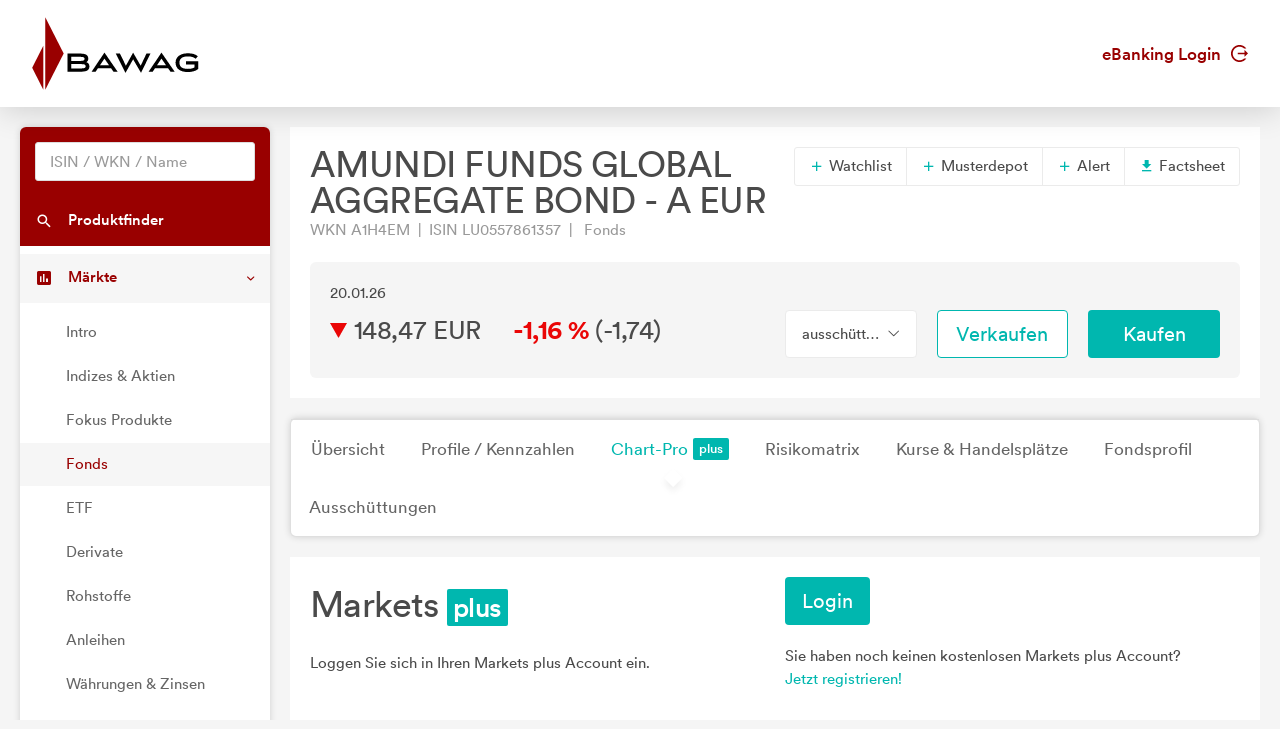

--- FILE ---
content_type: text/html; charset=utf-8
request_url: https://markets.bawag.at/fonds/FU_100033297/Amundi-Fds-Gl-Aggregate-Bd-A-EUR/chart
body_size: 5081
content:
<!DOCTYPE html>
<html lang="de">
<head>
    <meta charset="UTF-8">
    <title >A1H4EM 148,4700</title>
    <meta name="robots" content="none" />
    <link rel="shortcut icon" href="/favicon.gif">
    <link rel="stylesheet" href="/main.css?v=7WO3I-ka8azitFlYleNfDAxzQqSkUzreadfx5aPn8vI" />

    <script src="/vendors.min.js?v=WYE8WAKc94uKjTDzuv6FJzSrfNt33FVKgPKhpDBZY5o"></script>

    
</head>
<body>
    

    <header class="page-header">
    <div class="header">
        <div class="container">
            <div class="row">
                <div class="col-6">
                    <a href="/">
                        <svg width="167" height="73" viewBox="0 0 167 73" fill="none" xmlns="http://www.w3.org/2000/svg" class="page-header-logo">
                            <path d="M154.071 44.2494V47.5146H162.617V50.3279C161.002 51.3724 158.772 51.8863 155.8 51.8863C150.192 51.8863 147.467 49.8449 147.467 45.6475C147.467 41.5235 150.268 39.4354 155.8 39.4354C159.937 39.4354 161.792 40.2841 163.304 41.5585L163.669 41.8605L165.761 39.2332L165.407 38.9483C163.127 37.1018 160.179 36.2828 155.855 36.2828C148.279 36.2828 143.57 39.8917 143.57 45.7015C143.57 51.5476 148.162 55.0379 155.855 55.0379C160.278 55.0379 163.69 54.036 166 52.0595L166.158 51.9234V44.2494H154.071Z" fill="black"/>
                            <path d="M129.459 35.5684L116.627 54.7081H120.658L122.888 51.3724H136.186L138.477 54.7081H142.648L129.459 35.5684ZM133.955 48.1371H125.053L129.456 41.5848L133.955 48.1371Z" fill="black"/>
                            <path d="M114.467 36.5842L108.681 48.7126L101.118 35.6516L93.9083 48.7126L87.8854 36.5842H83.8244L93.4927 55.8592L101.118 42.3241L109.018 55.8592L118.417 36.5842H114.467Z" fill="black"/>
                            <path d="M72.4432 35.5684L59.6102 54.7081H63.6406L65.8731 51.3724H79.1707L81.4581 54.7081H85.6329L72.4432 35.5684ZM76.9357 48.1371H68.0368L72.4391 41.5848L76.9357 48.1371Z" fill="black"/>
                            <path d="M54.3542 45.1643C55.6382 44.4434 56.2723 43.2841 56.2723 41.6506C56.2723 37.1986 52.224 36.5842 47.8474 36.5842H35.6166V54.709H47.8474C52.6966 54.709 57.4341 54.2964 57.4341 49.3692C57.4341 47.2897 56.3657 45.8658 54.3542 45.1643ZM47.517 51.4437H39.3732V47.0718H47.517C52.7595 47.0718 53.646 47.6105 53.646 49.2322C53.646 51.032 52.4994 51.4437 47.517 51.4437ZM39.3732 39.8483H47.6261C51.5111 39.8483 52.5147 40.2509 52.5147 41.8144C52.5147 43.4478 51.4208 43.9194 47.6261 43.9194H39.3732V39.8483Z" fill="black"/>
                            <path fill-rule="evenodd" clip-rule="evenodd" d="M11.3061 72.8331V28.7805L0.16626 50.7642L11.3061 72.8331Z" fill="#990000"/>
                            <path fill-rule="evenodd" clip-rule="evenodd" d="M13.2736 0.166229V72.8331L31.6816 36.5842L13.2736 0.166229Z" fill="#990000"/>
                        </svg>
                    </a>
                </div>
                <div class="col-6">
                    <div class="d-flex align-items-center justify-content-end h-100 font-weight-semibold">
                        <a href="https://ebanking.bawag.at" target="_blank">eBanking Login <svg width="17" height="17" viewBox="0 0 20 20" xmlns="http://www.w3.org/2000/svg" class="circle-arrow-right">
    <path fill="currentColor" d="M20 10L16 6V9H8V11H16V14L20 10ZM18 16C16.7407 17.6791 14.985 18.9193 12.9817 19.5451C10.9783 20.1709 8.82884 20.1505 6.83772 19.4868C4.8466 18.8231 3.11478 17.5498 1.88758 15.8471C0.660374 14.1444 0 12.0988 0 10C0 7.90118 0.660374 5.85555 1.88758 4.1529C3.11478 2.45024 4.8466 1.17687 6.83772 0.513167C8.82884 -0.15054 10.9783 -0.170937 12.9817 0.454865C14.985 1.08067 16.7407 2.32094 18 4H15.27C14.1153 2.98166 12.6913 2.31814 11.1689 2.08906C9.64643 1.85997 8.09023 2.07506 6.68699 2.7085C5.28376 3.34194 4.09312 4.36683 3.25793 5.66019C2.42274 6.95354 1.9785 8.46042 1.9785 10C1.9785 11.5396 2.42274 13.0465 3.25793 14.3398C4.09312 15.6332 5.28376 16.6581 6.68699 17.2915C8.09023 17.9249 9.64643 18.14 11.1689 17.9109C12.6913 17.6819 14.1153 17.0183 15.27 16H18Z" />
</svg></a>
                    </div>
                </div>
            </div>
        </div>
    </div>
</header>




    <div class="page-content">
        <nav class="sidebar sidebar-light sidebar-main sidebar-expand align-self-start">
    <div class="sidebar-content">
        <div class="card card-sidebar-mobile">
            <ul class="nav nav-sidebar nav-produktfinder">
                <li class="nav-item sidebar-xs-hide">
                    <div class="nav-form ui-front">
<form action="/produktfinder?SearchType=All" method="get">                            <input type="search" name="SymbolText" class="form-control livesearch-autocomplete" data-quicksearch-url="/quicksearch?q=" placeholder="ISIN / WKN / Name" autocomplete="off" />
</form>                    </div>
                </li>
                <li class="nav-item">
                    <a href="/produktfinder?SearchType=Fonds" class="nav-link"  data-dialog-url="/produktfinder/dialog?SearchType=Fonds" data-dialog-size="modal-full" data-dialog-title="Produktfinder" >
                        <i class="mi mi-search"></i>
                        <span>Produktfinder</span>
                    </a>
                </li>
                
            </ul>

            <ul class="nav nav-sidebar" data-nav-type="accordion">
                <li class="nav-item nav-item-submenu nav-item-expanded nav-item-open" aria-expaned=true>
                    <a class="nav-link cursor-pointer active"><i class="mi mi-poll"></i> <span>M&auml;rkte</span></a>

                    <ul class="nav nav-group-sub" data-submenu-title="M&auml;rkte">
                        <li class="nav-item"><a class="nav-link" href="/wertpapiere/intro">Intro</a></li>
                        <li class="nav-item"><a class="nav-link" href="/indexuebersicht">Indizes &amp; Aktien</a></li>
                        
                        <li class="nav-item"><a class="nav-link" href="/fokus-produkte">Fokus Produkte</a></li>
                        
                        <li class="nav-item"><a class="nav-link active" href="/fonds/top-performer">Fonds</a></li>
                        <li class="nav-item"><a class="nav-link" href="/etf/top-performer">ETF</a></li>
                        <li class="nav-item"><a class="nav-link" href="/derivate">Derivate</a></li>
                        <li class="nav-item"><a class="nav-link" href="/rohstoffe">Rohstoffe</a></li>
                        <li class="nav-item"><a class="nav-link" href="/anleihen">Anleihen</a></li>
                        <li class="nav-item"><a class="nav-link" href="/waehrungen-zinsen">W&#xE4;hrungen &amp; Zinsen</a></li>
                        <li class="nav-item"><a class="nav-link" href="/nachrichten">Nachrichten</a></li>
                        <li class="nav-item"><a class="nav-link" href="/analysen">Analysen</a></li>
                    </ul>
                </li>

                <li class="nav-item">
                    <a href="/watchlists" class="nav-link">
                        <i class="mi mi-stars"></i> <span>Watchlists</span><span class="badge badge-primary badge-right badge-plus"></span>                    </a>
                </li>
                <li class="nav-item">
                    <a href="/musterdepots" class="nav-link">
                        <i class="mi mi-filter-b-and-w"></i> <span>Musterdepots</span><span class="badge badge-primary badge-right badge-plus"></span>                    </a>
                </li>
                <li class="nav-item">
                    <a href="/notes" class="nav-link">
                        <i class="mi mi-comment"></i> <span>Notizen</span><span class="badge badge-primary badge-right badge-plus"></span>                    </a>
                </li>
                <li class="nav-item">
                    <a href="/alerts" class="nav-link">
                        <i class="mi mi-notifications"></i> <span>Alerts</span><span class="badge badge-primary badge-right badge-plus"></span>                    </a>
                </li>
                
                    <li class="nav-item">
                        <a href="/plus/signin" class="nav-link"><i class="mi mi-account-box"></i> <span>My Markets</span><span class="badge badge-primary badge-right badge-plus"></span></a>
                    </li>
            </ul>
        </div>
    </div>
</nav>


        <main class="content-wrapper">

            

<div class="sticky-header">
    <div class="sticky-header-content text-nowrap">
        <h2 class="d-inline mb-0" title="AMUNDI FUNDS GLOBAL AGGREGATE BOND - A EUR">AMUNDI FUNDS GLOBAL AGGREGATE BOND - A EUR</h2>
        <span class="h2 d-inline mb-0 ml-5">
            

<svg xmlns="http://www.w3.org/2000/svg" viewBox="0 0 15 17" width="15" height="17" class="arrow arrow-falling arrow-md" >
    <polygon points="0 0 15 8.5 0 17 0 0" />
</svg>

            148,47 EUR&emsp;
            <span class="font-weight-bold"><span class="text-falling">-1,16 %</span></span>
            (<span>-1,74</span>)
        </span>
        <div class="text-right">
            <a href="https://ebanking.bawag.at/InternetBanking/InternetBanking?d=login&amp;svc=BAWAGPSK&amp;ui=html&amp;lang=de&amp;rd=securitysell&amp;isin=LU0557861357" target="_blank" onclick="firebaseService.logEvent('clicked_sell');" class="btn btn-sell ml-3">Verkaufen</a>
            <a href="https://ebanking.bawag.at/InternetBanking/InternetBanking?d=login&amp;svc=BAWAGPSK&amp;ui=html&amp;lang=de&amp;rd=securitybuy&amp;isin=LU0557861357" target="_blank" onclick="firebaseService.logEvent('clicked_buy');" class="btn btn-buy ml-3">Kaufen</a>
        </div>
    </div>
</div>


<article class="content">
    <div class="card">
        <header class="card-header header-elements-inline header-elements-inline-top">
            <div>
                <h1 class="mb-0 line-height-1">AMUNDI FUNDS GLOBAL AGGREGATE BOND - A EUR</h1>
                <div class="text-secondary">
WKN A1H4EM&ensp;|&ensp;ISIN LU0557861357&ensp;|&ensp;                    Fonds
                </div>
            </div>
            <div class="header-elements header-elements-top">
                <div class="btn-group">
                    <button data-url="/watchlists/add?symbolId=FU_100033297" class="btn btn-white add-to-watchlist-dialog"><i class="mi-add text-primary"></i> Watchlist</button>
                    <button data-url="/musterdepots/buy-sell?symbolId=FU_100033297" class="btn btn-white buysell-musterdepot-dialog"><i class="mi-add text-primary"></i> Musterdepot</button>
                    <button data-url="/alerts/create?symbolId=FU_100033297" class="btn btn-white create-alert-dialog"><i class="mi-add text-primary"></i> Alert</button>
                    <a href="/fonds/FU_100033297/AMUNDI-FUNDS-GLOBAL-AGGREGATE-BOND-A-EUR/factsheet" class="btn btn-white" target="_blank"><i class="mi-get-app text-primary"></i> Factsheet</a>
                </div>
            </div>
        </header>
        <div class="card-body">
            <section class="card">
                <div class="card-body">
                    <div class="row">
                        <div class="col-5 text-nowrap text-truncate">20.01.26</div>
                    </div>
                    <div class="row mt-1">
                        <div class="h2 mb-0 col-6">
                            

<svg xmlns="http://www.w3.org/2000/svg" viewBox="0 0 15 17" width="15" height="17" class="arrow arrow-falling arrow-md" >
    <polygon points="0 0 15 8.5 0 17 0 0" />
</svg>

                            <span class="text-nowrap">148,47 EUR</span>&emsp;
                            <span class="text-nowrap font-weight-bold"><span class="text-falling">-1,16 %</span></span>
                            <span class="text-nowrap">(<span>-1,74</span>)</span>
                        </div>
                        <div class="col-2">
                                <div class="btn-group w-100">
                                    <button class="btn btn-xl font-size-base btn-white dropdown-toggle text-body w-100" data-toggle="dropdown" aria-expanded="false"><span>aussch&#xFC;ttend</span></button>
                                    <div class="dropdown-menu" x-placement="bottom-start">
                                            <a href="/fonds/FU_100050897/AMUNDI-FUNDS-GLOBAL-AGGREGATE-BOND-M-EUR-Hgd/chart" class="dropdown-item">AMUNDI FUNDS GLOBAL AGGREGATE BOND - M EUR Hgd (thesaurierend)</a>
                                            <a href="/fonds/FU_100052153/AMUNDI-FUNDS-GLOBAL-AGGREGATE-BOND-M-USD/chart" class="dropdown-item">AMUNDI FUNDS GLOBAL AGGREGATE BOND - M USD (thesaurierend)</a>
                                            <a href="/fonds/FU_100053437/AMUNDI-FUNDS-GLOBAL-AGGREGATE-BOND-I-CAD-Hgd-AD/chart" class="dropdown-item">AMUNDI FUNDS GLOBAL AGGREGATE BOND - I CAD Hgd AD (aussch&#xFC;ttend)</a>
                                            <a href="/fonds/FU_100068485/AMUNDI-FUNDS-GLOBAL-AGGREGATE-BOND-M2-EUR-QTD/chart" class="dropdown-item">AMUNDI FUNDS GLOBAL AGGREGATE BOND - M2 EUR QTD (aussch&#xFC;ttend)</a>
                                            <a href="/fonds/FU_100068490/AMUNDI-FUNDS-GLOBAL-AGGREGATE-BOND-M2-EUR/chart" class="dropdown-item">AMUNDI FUNDS GLOBAL AGGREGATE BOND - M2 EUR (thesaurierend)</a>
                                            <a href="/fonds/FU_100073639/AMUNDI-FUNDS-GLOBAL-AGGREGATE-BOND-I-GBP-Hgd/chart" class="dropdown-item">AMUNDI FUNDS GLOBAL AGGREGATE BOND - I GBP Hgd (thesaurierend)</a>
                                            <a href="/fonds/FU_100073640/AMUNDI-FUNDS-GLOBAL-AGGREGATE-BOND-I-GBP-Hgd/chart" class="dropdown-item">AMUNDI FUNDS GLOBAL AGGREGATE BOND - I GBP Hgd (aussch&#xFC;ttend)</a>
                                            <a href="/fonds/FU_100138424/AMUNDI-FUNDS-GLOBAL-AGGREGATE-BOND-I22-USD/chart" class="dropdown-item">AMUNDI FUNDS GLOBAL AGGREGATE BOND - I22 USD (thesaurierend)</a>
                                            <a href="/fonds/FU_100138430/AMUNDI-FUNDS-GLOBAL-AGGREGATE-BOND-I22-SGD-Hgd/chart" class="dropdown-item">AMUNDI FUNDS GLOBAL AGGREGATE BOND - I22 SGD Hgd (thesaurierend)</a>
                                            <a href="/fonds/FU_100043032/AMUNDI-FUNDS-GLOBAL-AGGREGATE-BOND-F2-EUR-Hgd-AD/chart" class="dropdown-item">AMUNDI FUNDS GLOBAL AGGREGATE BOND - F2 EUR Hgd AD (thesaurierend)</a>
                                            <a href="/fonds/FU_100043033/AMUNDI-FUNDS-GLOBAL-AGGREGATE-BOND-F2-EUR-Hgd-MTD/chart" class="dropdown-item">AMUNDI FUNDS GLOBAL AGGREGATE BOND - F2 EUR Hgd MTD (aussch&#xFC;ttend)</a>
                                            <a href="/fonds/FU_100053435/AMUNDI-FUNDS-GLOBAL-AGGREGATE-BOND-G-EUR-Hgd-MTD/chart" class="dropdown-item">AMUNDI FUNDS GLOBAL AGGREGATE BOND - G EUR Hgd MTD (aussch&#xFC;ttend)</a>
                                            <a href="/fonds/FU_100068483/AMUNDI-FUNDS-GLOBAL-AGGREGATE-BOND-A2-EUR-MTD/chart" class="dropdown-item">AMUNDI FUNDS GLOBAL AGGREGATE BOND - A2 EUR MTD (aussch&#xFC;ttend)</a>
                                            <a href="/fonds/FU_100073636/AMUNDI-FUNDS-GLOBAL-AGGREGATE-BOND-A2-USD-MTD/chart" class="dropdown-item">AMUNDI FUNDS GLOBAL AGGREGATE BOND - A2 USD MTD (aussch&#xFC;ttend)</a>
                                            <a href="/fonds/FU_100084268/AMUNDI-FUNDS-GLOBAL-AGGREGATE-BOND-F2-USD-MTD/chart" class="dropdown-item">AMUNDI FUNDS GLOBAL AGGREGATE BOND - F2 USD MTD (aussch&#xFC;ttend)</a>
                                            <a href="/fonds/FU_100092113/AMUNDI-FUNDS-GLOBAL-AGGREGATE-BOND-F2-USD/chart" class="dropdown-item">AMUNDI FUNDS GLOBAL AGGREGATE BOND - F2 USD (thesaurierend)</a>
                                            <a href="/fonds/FU_100138422/AMUNDI-FUNDS-GLOBAL-AGGREGATE-BOND-O-USD/chart" class="dropdown-item">AMUNDI FUNDS GLOBAL AGGREGATE BOND - O USD (thesaurierend)</a>
                                            <a href="/fonds/FU_100138433/AMUNDI-FUNDS-GLOBAL-AGGREGATE-BOND-G-GBP-Hgd-AD/chart" class="dropdown-item">AMUNDI FUNDS GLOBAL AGGREGATE BOND - G GBP Hgd AD (aussch&#xFC;ttend)</a>
                                            <a href="/fonds/FU_100042777/AMUNDI-FUNDS-GLOBAL-AGGREGATE-BOND-I-USD/chart" class="dropdown-item">AMUNDI FUNDS GLOBAL AGGREGATE BOND - I USD (thesaurierend)</a>
                                            <a href="/fonds/FU_100049016/AMUNDI-FUNDS-GLOBAL-AGGREGATE-BOND-I-EUR-Hgd/chart" class="dropdown-item">AMUNDI FUNDS GLOBAL AGGREGATE BOND - I EUR Hgd (thesaurierend)</a>
                                            <a href="/fonds/FU_100053434/AMUNDI-FUNDS-GLOBAL-AGGREGATE-BOND-I-USD/chart" class="dropdown-item">AMUNDI FUNDS GLOBAL AGGREGATE BOND - I USD (aussch&#xFC;ttend)</a>
                                            <a href="/fonds/FU_100053436/AMUNDI-FUNDS-GLOBAL-AGGREGATE-BOND-I-EUR/chart" class="dropdown-item">AMUNDI FUNDS GLOBAL AGGREGATE BOND - I EUR (thesaurierend)</a>
                                            <a href="/fonds/FU_100057690/AMUNDI-FUNDS-GLOBAL-AGGREGATE-BOND-I-EUR-Hgd/chart" class="dropdown-item">AMUNDI FUNDS GLOBAL AGGREGATE BOND - I EUR Hgd (aussch&#xFC;ttend)</a>
                                            <a href="/fonds/FU_100068489/AMUNDI-FUNDS-GLOBAL-AGGREGATE-BOND-I2-EUR/chart" class="dropdown-item">AMUNDI FUNDS GLOBAL AGGREGATE BOND - I2 EUR (thesaurierend)</a>
                                            <a href="/fonds/FU_100068491/AMUNDI-FUNDS-GLOBAL-AGGREGATE-BOND-I2-USD/chart" class="dropdown-item">AMUNDI FUNDS GLOBAL AGGREGATE BOND - I2 USD (thesaurierend)</a>
                                            <a href="/fonds/FU_100073638/AMUNDI-FUNDS-GLOBAL-AGGREGATE-BOND-I-EUR/chart" class="dropdown-item">AMUNDI FUNDS GLOBAL AGGREGATE BOND - I EUR (aussch&#xFC;ttend)</a>
                                            <a href="/fonds/FU_100026677/AMUNDI-FUNDS-GLOBAL-AGGREGATE-BOND-A-USD/chart" class="dropdown-item">AMUNDI FUNDS GLOBAL AGGREGATE BOND - A USD (thesaurierend)</a>
                                            <a href="/fonds/FU_100029948/AMUNDI-FUNDS-GLOBAL-AGGREGATE-BOND-G-USD/chart" class="dropdown-item">AMUNDI FUNDS GLOBAL AGGREGATE BOND - G USD (thesaurierend)</a>
                                            <a href="/fonds/FU_100031032/AMUNDI-FUNDS-GLOBAL-AGGREGATE-BOND-A-USD/chart" class="dropdown-item">AMUNDI FUNDS GLOBAL AGGREGATE BOND - A USD (aussch&#xFC;ttend)</a>
                                            <a href="/fonds/FU_100033297/AMUNDI-FUNDS-GLOBAL-AGGREGATE-BOND-A-EUR/chart" class="dropdown-item">AMUNDI FUNDS GLOBAL AGGREGATE BOND - A EUR (aussch&#xFC;ttend)</a>
                                            <a href="/fonds/FU_100040888/AMUNDI-FUNDS-GLOBAL-AGGREGATE-BOND-A-EUR/chart" class="dropdown-item">AMUNDI FUNDS GLOBAL AGGREGATE BOND - A EUR (thesaurierend)</a>
                                            <a href="/fonds/FU_100052121/AMUNDI-FUNDS-GLOBAL-AGGREGATE-BOND-G-EUR-Hgd/chart" class="dropdown-item">AMUNDI FUNDS GLOBAL AGGREGATE BOND - G EUR Hgd (thesaurierend)</a>
                                            <a href="/fonds/FU_100068488/AMUNDI-FUNDS-GLOBAL-AGGREGATE-BOND-A2-EUR/chart" class="dropdown-item">AMUNDI FUNDS GLOBAL AGGREGATE BOND - A2 EUR (thesaurierend)</a>
                                            <a href="/fonds/FU_100071302/AMUNDI-FUNDS-GLOBAL-AGGREGATE-BOND-A2-EUR-AD/chart" class="dropdown-item">AMUNDI FUNDS GLOBAL AGGREGATE BOND - A2 EUR AD (aussch&#xFC;ttend)</a>
                                            <a href="/fonds/FU_100073635/AMUNDI-FUNDS-GLOBAL-AGGREGATE-BOND-A2-USD/chart" class="dropdown-item">AMUNDI FUNDS GLOBAL AGGREGATE BOND - A2 USD (thesaurierend)</a>
                                            <a href="/fonds/FU_100040684/AMUNDI-FUNDS-GLOBAL-AGGREGATE-BOND-A-EUR-Hgd/chart" class="dropdown-item">AMUNDI FUNDS GLOBAL AGGREGATE BOND - A EUR Hgd (thesaurierend)</a>
                                            <a href="/fonds/FU_100043025/AMUNDI-FUNDS-GLOBAL-AGGREGATE-BOND-A-EUR-Hgd/chart" class="dropdown-item">AMUNDI FUNDS GLOBAL AGGREGATE BOND - A EUR Hgd (aussch&#xFC;ttend)</a>
                                    </div>
                                </div>
                        </div>
                        <div class="col-2"><a href="https://ebanking.bawag.at/InternetBanking/InternetBanking?d=login&amp;svc=BAWAGPSK&amp;ui=html&amp;lang=de&amp;rd=securitysell&amp;isin=LU0557861357" target="_blank" onclick="firebaseService.logEvent('clicked_sell');" class="btn btn-xl btn-sell w-100">Verkaufen</a></div>
                        <div class="col-2"><a href="https://ebanking.bawag.at/InternetBanking/InternetBanking?d=login&amp;svc=BAWAGPSK&amp;ui=html&amp;lang=de&amp;rd=securitybuy&amp;isin=LU0557861357" target="_blank" onclick="firebaseService.logEvent('clicked_buy');" class="btn btn-xl btn-buy w-100">Kaufen</a></div>
                    </div>
                </div>
            </section>
        </div>
    </div>

    <nav class="navbar navbar-shadow navbar-lg navbar-expand navbar-light navbar-component">
        <div class="navbar-collapse">
            <ul class="nav navbar-nav">
                <li class="nav-item"><a class="navbar-nav-link" href="/fonds/FU_100033297/AMUNDI-FUNDS-GLOBAL-AGGREGATE-BOND-A-EUR">&#xDC;bersicht</a></li>
                <li class="nav-item"><a class="navbar-nav-link" href="/fonds/FU_100033297/AMUNDI-FUNDS-GLOBAL-AGGREGATE-BOND-A-EUR/profile-kennzahlen">Profile / Kennzahlen</a></li>
                <li class="nav-item"><a class="navbar-nav-link active" href="/fonds/FU_100033297/AMUNDI-FUNDS-GLOBAL-AGGREGATE-BOND-A-EUR/chart">Chart-Pro <span class="badge badge-primary badge-plus ml-1"></a></li>
                <li class="nav-item"><a class="navbar-nav-link" href="/fonds/FU_100033297/AMUNDI-FUNDS-GLOBAL-AGGREGATE-BOND-A-EUR/risikomatrix">Risikomatrix</a></li>
                <li class="nav-item"><a class="navbar-nav-link" href="/fonds/FU_100033297/AMUNDI-FUNDS-GLOBAL-AGGREGATE-BOND-A-EUR/kurse-handelsplaetze">Kurse &amp; Handelspl&#xE4;tze</a></li>
                <li class="nav-item"><a class="navbar-nav-link" href="/fonds/FU_100033297/AMUNDI-FUNDS-GLOBAL-AGGREGATE-BOND-A-EUR/fondsprofil">Fondsprofil</a></li>
                    <li class="nav-item"><a class="navbar-nav-link" href="/fonds/FU_100033297/AMUNDI-FUNDS-GLOBAL-AGGREGATE-BOND-A-EUR/ausschuettungen">Aussch&#xFC;ttungen</a></li>
            </ul>
        </div>
    </nav>

    

<div class="card-deck">
    <duv class="card">
        <div class="card-header">
            <div class="row">
                <div class="col-md-6">
                    <h1 class="card-title">Markets <span class="badge badge-primary badge-plus"></span></h1>
                    <p class="mt-3">Loggen Sie sich in Ihren Markets plus Account ein.</p>
                </div>
                <div class="col-md-6">
                    <p><a href="/plus/signin?returnUrl=%2Ffonds%2FFU_100033297%2FAmundi-Fds-Gl-Aggregate-Bd-A-EUR%2Fchart" data-url="/plus/signin-dialog?returnUrl=%2Ffonds%2FFU_100033297%2FAmundi-Fds-Gl-Aggregate-Bd-A-EUR%2Fchart" class="btn btn-primary btn-xl sign-in-dialog">Login</a></p>
                    <p class="mt-3">Sie haben noch keinen kostenlosen Markets plus Account?<br /><a href="/plus/signup" data-url="/plus/signup-dialog" class="sign-up-dialog">Jetzt registrieren!</a></p>
                </div>
            </div>
        </div>
        <div class="card-body">
            <img src="/img/ChartPro_preview.png" />
        </div>
    </duv>
</div>


</article>

<footer class="disclaimer">
    Fondsdaten und gesetzliche Pflichtdokumente von <a href="https://www.mountain-view.com" target="_blank" rel="nofollow">MountainView</a>.<br />
    Performanceergebnisse der Vergangenheit lassen keine R&uuml;ckschl&uuml;sse auf die k&uuml;nftige Entwicklung zu.<br />
    Alle Kursinformationen sind nach den Bestimmungen der jeweiligen B&ouml;rse verz&ouml;gert. Technologie und Daten von <a href="https://www.baha.com" target="_blank" rel="nofollow">baha</a>. Nikkei 225 &copy;Nikkei Inc.
</footer>


            
        </main>
    </div>

    

    <footer class="page-footer">
    <div class="container">
        <div class="row">
            <div class="col-3 page-footer-primary-link">
                <p><a href="https://www.bawag.at/bawag/privatkunden/investieren/depot" target="_blank" class="btn rounded-pill">Jetzt Depot er&ouml;ffnen</a></p>
                <p><a href="https://ebanking.bawag.at/" target="_blank">eBanking Login <i class="mi mi-arrow-forward"></i></a></p>
                <p><a href="https://filialsuche.bawag.at/BAWAG/PK/filialsuche" target="_blank">Filialfinder <i class="mi mi-arrow-forward"></i></a></p>
            </div>
            <div class="col-3 page-footer-secondary-link">
                <p class="font-weight-bold">Markets</p>
                <p><a href="/indexuebersicht">Indizes &amp; Aktien</a></p>
                <p><a href="/fonds/top-performer">Fonds</a></p>
                <p><a href="/etf/top-performer">ETF</a></p>
                <p><a href="/derivate">Derivate</a></p>
                <p><a href="/rohstoffe">Rohstoffe</a></p>
                <p><a href="/anleihen">Anleihen</a></p>
                <p><a href="/waehrungen-zinsen">W&auml;hrungen &amp; Zinsen</a></p>
                <p><a href="/nachrichten">Nachrichten</a></p>
                <p><a href="/analysen">Analysen</a></p>
            </div>
            <div class="col-3 page-footer-secondary-link">
                <p class="font-weight-bold">Tools</p>
                <p><a href="/produktfinder?SearchType=Fonds">Suche</a></p>
                <p><a href="/watchlists">Watchlists</a></p>
                <p><a href="/musterdepots">Musterdepots</a></p>
                <p><a href="/notes">Notizen</a></p>
                <p><a href="/alerts">Alerts</a></p>
                <p>
                        <a href="/plus/signin">My Markets</a>
                </p>
            </div>
            <div class="col-3 page-footer-secondary-link">
                <p class="font-weight-bold">Produkte</p>
                <p><a href="https://www.bawag.at/bawag/privatkunden/konto-karte" target="_blank">Konto &amp; Karten</a></p>
                <p><a href="https://www.bawag.at/bawag/privatkunden/finanzieren" target="_blank">Finanzieren</a></p>
                <p><a href="https://www.bawag.at/bawag/privatkunden/investieren/depot" target="_blank">Investieren</a></p>
                <p><a href="https://www.bawag.at/bawag/privatkunden/sparen/fondssparen" target="_blank">Sparen</a></p>
                <p><a href="https://www.bawag.at/bawag/privatkunden/ebanking-apps/bawag-app" target="_blank">eBanking &amp; Apps</a></p>
            </div>
        </div>
        <div class="row mt-5">
            <div class="col page-footer-external-link">
                <a href="https://www.bawag.at/bawag/privatkunden/" target="_blank">BAWAG <svg width="17" height="17" viewBox="0 0 20 20" xmlns="http://www.w3.org/2000/svg" class="circle-arrow-right">
    <path fill="currentColor" d="M20 10L16 6V9H8V11H16V14L20 10ZM18 16C16.7407 17.6791 14.985 18.9193 12.9817 19.5451C10.9783 20.1709 8.82884 20.1505 6.83772 19.4868C4.8466 18.8231 3.11478 17.5498 1.88758 15.8471C0.660374 14.1444 0 12.0988 0 10C0 7.90118 0.660374 5.85555 1.88758 4.1529C3.11478 2.45024 4.8466 1.17687 6.83772 0.513167C8.82884 -0.15054 10.9783 -0.170937 12.9817 0.454865C14.985 1.08067 16.7407 2.32094 18 4H15.27C14.1153 2.98166 12.6913 2.31814 11.1689 2.08906C9.64643 1.85997 8.09023 2.07506 6.68699 2.7085C5.28376 3.34194 4.09312 4.36683 3.25793 5.66019C2.42274 6.95354 1.9785 8.46042 1.9785 10C1.9785 11.5396 2.42274 13.0465 3.25793 14.3398C4.09312 15.6332 5.28376 16.6581 6.68699 17.2915C8.09023 17.9249 9.64643 18.14 11.1689 17.9109C12.6913 17.6819 14.1153 17.0183 15.27 16H18Z" />
</svg></a>
                <a href="https://www.easybank.at/easybank/" target="_blank" class="ml-4">easybank <svg width="17" height="17" viewBox="0 0 20 20" xmlns="http://www.w3.org/2000/svg" class="circle-arrow-right">
    <path fill="currentColor" d="M20 10L16 6V9H8V11H16V14L20 10ZM18 16C16.7407 17.6791 14.985 18.9193 12.9817 19.5451C10.9783 20.1709 8.82884 20.1505 6.83772 19.4868C4.8466 18.8231 3.11478 17.5498 1.88758 15.8471C0.660374 14.1444 0 12.0988 0 10C0 7.90118 0.660374 5.85555 1.88758 4.1529C3.11478 2.45024 4.8466 1.17687 6.83772 0.513167C8.82884 -0.15054 10.9783 -0.170937 12.9817 0.454865C14.985 1.08067 16.7407 2.32094 18 4H15.27C14.1153 2.98166 12.6913 2.31814 11.1689 2.08906C9.64643 1.85997 8.09023 2.07506 6.68699 2.7085C5.28376 3.34194 4.09312 4.36683 3.25793 5.66019C2.42274 6.95354 1.9785 8.46042 1.9785 10C1.9785 11.5396 2.42274 13.0465 3.25793 14.3398C4.09312 15.6332 5.28376 16.6581 6.68699 17.2915C8.09023 17.9249 9.64643 18.14 11.1689 17.9109C12.6913 17.6819 14.1153 17.0183 15.27 16H18Z" />
</svg></a>
                <a href="https://www.bawaggroup.com/" target="_blank" class="ml-4">BAWAG Group <svg width="17" height="17" viewBox="0 0 20 20" xmlns="http://www.w3.org/2000/svg" class="circle-arrow-right">
    <path fill="currentColor" d="M20 10L16 6V9H8V11H16V14L20 10ZM18 16C16.7407 17.6791 14.985 18.9193 12.9817 19.5451C10.9783 20.1709 8.82884 20.1505 6.83772 19.4868C4.8466 18.8231 3.11478 17.5498 1.88758 15.8471C0.660374 14.1444 0 12.0988 0 10C0 7.90118 0.660374 5.85555 1.88758 4.1529C3.11478 2.45024 4.8466 1.17687 6.83772 0.513167C8.82884 -0.15054 10.9783 -0.170937 12.9817 0.454865C14.985 1.08067 16.7407 2.32094 18 4H15.27C14.1153 2.98166 12.6913 2.31814 11.1689 2.08906C9.64643 1.85997 8.09023 2.07506 6.68699 2.7085C5.28376 3.34194 4.09312 4.36683 3.25793 5.66019C2.42274 6.95354 1.9785 8.46042 1.9785 10C1.9785 11.5396 2.42274 13.0465 3.25793 14.3398C4.09312 15.6332 5.28376 16.6581 6.68699 17.2915C8.09023 17.9249 9.64643 18.14 11.1689 17.9109C12.6913 17.6819 14.1153 17.0183 15.27 16H18Z" />
</svg></a>
            </div>
        </div>
        <div class="row mt-5">
            <div class="col-6 page-footer-impress-link">
                <a href="https://www.bawag.at/bawag/impressum" target="_blank">Impressum</a>&ensp;|&ensp;<a href="https://www.bawag.at/bawag/datenschutz" target="_blank">Datenschutz</a>
            </div>
            <div class="col-6 text-right">
                &copy; BAWAG
            </div>
        </div>
    </div>
</footer>



    
    <script src="/main.js?v=ttTgZzdux-4swcyrx-F6QYMglXqcnDQBVu2-ERdhFp0" defer></script>

    
</body>
</html>


--- FILE ---
content_type: text/javascript
request_url: https://markets.bawag.at/vendors.min.js?v=WYE8WAKc94uKjTDzuv6FJzSrfNt33FVKgPKhpDBZY5o
body_size: 73453
content:
(()=>{var e,t={177:(e,t,n)=>{"use strict";e.exports=function(){if("object"==typeof globalThis)return globalThis;var e;try{e=this||new Function("return this")()}catch(e){if("object"==typeof window)return window;if("object"==typeof self)return self;if(void 0!==n.g)return n.g}return e}()},249:(e,t,n)=>{var i=n(929),r=n(177);r.$=i,r.jQuery=i,e.exports=i},628:(e,t,n)=>{var i,r,o;!function(){"use strict";r=[n(249),n(642)],i=function(e){var t=0,n=Array.prototype.hasOwnProperty,i=Array.prototype.slice;return e.cleanData=function(t){return function(n){var i,r,o;for(o=0;null!=(r=n[o]);o++)(i=e._data(r,"events"))&&i.remove&&e(r).triggerHandler("remove");t(n)}}(e.cleanData),e.widget=function(t,n,i){var r,o,a,s={},l=t.split(".")[0];if("__proto__"===(t=t.split(".")[1])||"constructor"===t)return e.error("Invalid widget name: "+t);var u=l+"-"+t;return i||(i=n,n=e.Widget),Array.isArray(i)&&(i=e.extend.apply(null,[{}].concat(i))),e.expr.pseudos[u.toLowerCase()]=function(t){return!!e.data(t,u)},e[l]=e[l]||{},r=e[l][t],o=e[l][t]=function(e,t){if(!this||!this._createWidget)return new o(e,t);arguments.length&&this._createWidget(e,t)},e.extend(o,r,{version:i.version,_proto:e.extend({},i),_childConstructors:[]}),(a=new n).options=e.widget.extend({},a.options),e.each(i,function(e,t){s[e]="function"==typeof t?function(){function i(){return n.prototype[e].apply(this,arguments)}function r(t){return n.prototype[e].apply(this,t)}return function(){var e,n=this._super,o=this._superApply;return this._super=i,this._superApply=r,e=t.apply(this,arguments),this._super=n,this._superApply=o,e}}():t}),o.prototype=e.widget.extend(a,{widgetEventPrefix:r&&a.widgetEventPrefix||t},s,{constructor:o,namespace:l,widgetName:t,widgetFullName:u}),r?(e.each(r._childConstructors,function(t,n){var i=n.prototype;e.widget(i.namespace+"."+i.widgetName,o,n._proto)}),delete r._childConstructors):n._childConstructors.push(o),e.widget.bridge(t,o),o},e.widget.extend=function(t){for(var r,o,a=i.call(arguments,1),s=0,l=a.length;s<l;s++)for(r in a[s])o=a[s][r],n.call(a[s],r)&&void 0!==o&&(e.isPlainObject(o)?t[r]=e.isPlainObject(t[r])?e.widget.extend({},t[r],o):e.widget.extend({},o):t[r]=o);return t},e.widget.bridge=function(t,n){var r=n.prototype.widgetFullName||t;e.fn[t]=function(o){var a="string"==typeof o,s=i.call(arguments,1),l=this;return a?this.length||"instance"!==o?this.each(function(){var n,i=e.data(this,r);return"instance"===o?(l=i,!1):i?"function"!=typeof i[o]||"_"===o.charAt(0)?e.error("no such method '"+o+"' for "+t+" widget instance"):(n=i[o].apply(i,s))!==i&&void 0!==n?(l=n&&n.jquery?l.pushStack(n.get()):n,!1):void 0:e.error("cannot call methods on "+t+" prior to initialization; attempted to call method '"+o+"'")}):l=void 0:(s.length&&(o=e.widget.extend.apply(null,[o].concat(s))),this.each(function(){var t=e.data(this,r);t?(t.option(o||{}),t._init&&t._init()):e.data(this,r,new n(o,this))})),l}},e.Widget=function(){},e.Widget._childConstructors=[],e.Widget.prototype={widgetName:"widget",widgetEventPrefix:"",defaultElement:"<div>",options:{classes:{},disabled:!1,create:null},_createWidget:function(n,i){i=e(i||this.defaultElement||this)[0],this.element=e(i),this.uuid=t++,this.eventNamespace="."+this.widgetName+this.uuid,this.bindings=e(),this.hoverable=e(),this.focusable=e(),this.classesElementLookup={},i!==this&&(e.data(i,this.widgetFullName,this),this._on(!0,this.element,{remove:function(e){e.target===i&&this.destroy()}}),this.document=e(i.style?i.ownerDocument:i.document||i),this.window=e(this.document[0].defaultView||this.document[0].parentWindow)),this.options=e.widget.extend({},this.options,this._getCreateOptions(),n),this._create(),this.options.disabled&&this._setOptionDisabled(this.options.disabled),this._trigger("create",null,this._getCreateEventData()),this._init()},_getCreateOptions:function(){return{}},_getCreateEventData:e.noop,_create:e.noop,_init:e.noop,destroy:function(){var t=this;this._destroy(),e.each(this.classesElementLookup,function(e,n){t._removeClass(n,e)}),this.element.off(this.eventNamespace).removeData(this.widgetFullName),this.widget().off(this.eventNamespace).removeAttr("aria-disabled"),this.bindings.off(this.eventNamespace)},_destroy:e.noop,widget:function(){return this.element},option:function(t,n){var i,r,o,a=t;if(0===arguments.length)return e.widget.extend({},this.options);if("string"==typeof t)if(a={},i=t.split("."),t=i.shift(),i.length){for(r=a[t]=e.widget.extend({},this.options[t]),o=0;o<i.length-1;o++)r[i[o]]=r[i[o]]||{},r=r[i[o]];if(t=i.pop(),1===arguments.length)return void 0===r[t]?null:r[t];r[t]=n}else{if(1===arguments.length)return void 0===this.options[t]?null:this.options[t];a[t]=n}return this._setOptions(a),this},_setOptions:function(e){var t;for(t in e)this._setOption(t,e[t]);return this},_setOption:function(e,t){return"classes"===e&&this._setOptionClasses(t),this.options[e]=t,"disabled"===e&&this._setOptionDisabled(t),this},_setOptionClasses:function(t){var n,i,r;for(n in t)r=this.classesElementLookup[n],t[n]!==this.options.classes[n]&&r&&r.length&&(i=e(r.get()),this._removeClass(r,n),i.addClass(this._classes({element:i,keys:n,classes:t,add:!0})))},_setOptionDisabled:function(e){this._toggleClass(this.widget(),this.widgetFullName+"-disabled",null,!!e),e&&(this._removeClass(this.hoverable,null,"ui-state-hover"),this._removeClass(this.focusable,null,"ui-state-focus"))},enable:function(){return this._setOptions({disabled:!1})},disable:function(){return this._setOptions({disabled:!0})},_classes:function(t){var n=[],i=this;function r(){var n=[];t.element.each(function(t,r){e.map(i.classesElementLookup,function(e){return e}).some(function(e){return e.is(r)})||n.push(r)}),i._on(e(n),{remove:"_untrackClassesElement"})}function o(o,a){var s,l;for(l=0;l<o.length;l++)s=i.classesElementLookup[o[l]]||e(),t.add?(r(),s=e(e.uniqueSort(s.get().concat(t.element.get())))):s=e(s.not(t.element).get()),i.classesElementLookup[o[l]]=s,n.push(o[l]),a&&t.classes[o[l]]&&n.push(t.classes[o[l]])}return(t=e.extend({element:this.element,classes:this.options.classes||{}},t)).keys&&o(t.keys.match(/\S+/g)||[],!0),t.extra&&o(t.extra.match(/\S+/g)||[]),n.join(" ")},_untrackClassesElement:function(t){var n=this;e.each(n.classesElementLookup,function(i,r){-1!==e.inArray(t.target,r)&&(n.classesElementLookup[i]=e(r.not(t.target).get()))}),this._off(e(t.target))},_removeClass:function(e,t,n){return this._toggleClass(e,t,n,!1)},_addClass:function(e,t,n){return this._toggleClass(e,t,n,!0)},_toggleClass:function(e,t,n,i){i="boolean"==typeof i?i:n;var r="string"==typeof e||null===e,o={extra:r?t:n,keys:r?e:t,element:r?this.element:e,add:i};return o.element.toggleClass(this._classes(o),i),this},_on:function(t,n,i){var r,o=this;"boolean"!=typeof t&&(i=n,n=t,t=!1),i?(n=r=e(n),this.bindings=this.bindings.add(n)):(i=n,n=this.element,r=this.widget()),e.each(i,function(i,a){function s(){if(t||!0!==o.options.disabled&&!e(this).hasClass("ui-state-disabled"))return("string"==typeof a?o[a]:a).apply(o,arguments)}"string"!=typeof a&&(s.guid=a.guid=a.guid||s.guid||e.guid++);var l=i.match(/^([\w:-]*)\s*(.*)$/),u=l[1]+o.eventNamespace,c=l[2];c?r.on(u,c,s):n.on(u,s)})},_off:function(t,n){n=(n||"").split(" ").join(this.eventNamespace+" ")+this.eventNamespace,t.off(n),this.bindings=e(this.bindings.not(t).get()),this.focusable=e(this.focusable.not(t).get()),this.hoverable=e(this.hoverable.not(t).get())},_delay:function(e,t){function n(){return("string"==typeof e?i[e]:e).apply(i,arguments)}var i=this;return setTimeout(n,t||0)},_hoverable:function(t){this.hoverable=this.hoverable.add(t),this._on(t,{mouseenter:function(t){this._addClass(e(t.currentTarget),null,"ui-state-hover")},mouseleave:function(t){this._removeClass(e(t.currentTarget),null,"ui-state-hover")}})},_focusable:function(t){this.focusable=this.focusable.add(t),this._on(t,{focusin:function(t){this._addClass(e(t.currentTarget),null,"ui-state-focus")},focusout:function(t){this._removeClass(e(t.currentTarget),null,"ui-state-focus")}})},_trigger:function(t,n,i){var r,o,a=this.options[t];if(i=i||{},(n=e.Event(n)).type=(t===this.widgetEventPrefix?t:this.widgetEventPrefix+t).toLowerCase(),n.target=this.element[0],o=n.originalEvent)for(r in o)r in n||(n[r]=o[r]);return this.element.trigger(n,i),!("function"==typeof a&&!1===a.apply(this.element[0],[n].concat(i))||n.isDefaultPrevented())}},e.each({show:"fadeIn",hide:"fadeOut"},function(t,n){e.Widget.prototype["_"+t]=function(i,r,o){var a;"string"==typeof r&&(r={effect:r});var s=r?!0===r||"number"==typeof r?n:r.effect||n:t;"number"==typeof(r=r||{})?r={duration:r}:!0===r&&(r={}),a=!e.isEmptyObject(r),r.complete=o,r.delay&&i.delay(r.delay),a&&e.effects&&e.effects.effect[s]?i[t](r):s!==t&&i[s]?i[s](r.duration,r.easing,o):i.queue(function(n){e(this)[t](),o&&o.call(i[0]),n()})}}),e.widget},void 0===(o="function"==typeof i?i.apply(t,r):i)||(e.exports=o)}()},642:(e,t,n)=>{var i,r,o;!function(){"use strict";r=[n(249)],void 0===(o="function"==typeof(i=function(e){return e.ui=e.ui||{},e.ui.version="1.14.1"})?i.apply(t,r):i)||(e.exports=o)}()},692:(e,t,n)=>{"use strict";n.r(t),n.d(t,{default:()=>ae});var i="undefined"!=typeof window&&"undefined"!=typeof document&&"undefined"!=typeof navigator,r=function(){for(var e=["Edge","Trident","Firefox"],t=0;t<e.length;t+=1)if(i&&navigator.userAgent.indexOf(e[t])>=0)return 1;return 0}();var o=i&&window.Promise?function(e){var t=!1;return function(){t||(t=!0,window.Promise.resolve().then(function(){t=!1,e()}))}}:function(e){var t=!1;return function(){t||(t=!0,setTimeout(function(){t=!1,e()},r))}};function a(e){return e&&"[object Function]"==={}.toString.call(e)}function s(e,t){if(1!==e.nodeType)return[];var n=e.ownerDocument.defaultView.getComputedStyle(e,null);return t?n[t]:n}function l(e){return"HTML"===e.nodeName?e:e.parentNode||e.host}function u(e){if(!e)return document.body;switch(e.nodeName){case"HTML":case"BODY":return e.ownerDocument.body;case"#document":return e.body}var t=s(e),n=t.overflow,i=t.overflowX,r=t.overflowY;return/(auto|scroll|overlay)/.test(n+r+i)?e:u(l(e))}function c(e){return e&&e.referenceNode?e.referenceNode:e}var f=i&&!(!window.MSInputMethodContext||!document.documentMode),d=i&&/MSIE 10/.test(navigator.userAgent);function h(e){return 11===e?f:10===e?d:f||d}function p(e){if(!e)return document.documentElement;for(var t=h(10)?document.body:null,n=e.offsetParent||null;n===t&&e.nextElementSibling;)n=(e=e.nextElementSibling).offsetParent;var i=n&&n.nodeName;return i&&"BODY"!==i&&"HTML"!==i?-1!==["TH","TD","TABLE"].indexOf(n.nodeName)&&"static"===s(n,"position")?p(n):n:e?e.ownerDocument.documentElement:document.documentElement}function g(e){return null!==e.parentNode?g(e.parentNode):e}function m(e,t){if(!(e&&e.nodeType&&t&&t.nodeType))return document.documentElement;var n=e.compareDocumentPosition(t)&Node.DOCUMENT_POSITION_FOLLOWING,i=n?e:t,r=n?t:e,o=document.createRange();o.setStart(i,0),o.setEnd(r,0);var a,s,l=o.commonAncestorContainer;if(e!==l&&t!==l||i.contains(r))return"BODY"===(s=(a=l).nodeName)||"HTML"!==s&&p(a.firstElementChild)!==a?p(l):l;var u=g(e);return u.host?m(u.host,t):m(e,g(t).host)}function v(e){var t="top"===(arguments.length>1&&void 0!==arguments[1]?arguments[1]:"top")?"scrollTop":"scrollLeft",n=e.nodeName;if("BODY"===n||"HTML"===n){var i=e.ownerDocument.documentElement;return(e.ownerDocument.scrollingElement||i)[t]}return e[t]}function y(e,t){var n="x"===t?"Left":"Top",i="Left"===n?"Right":"Bottom";return parseFloat(e["border"+n+"Width"])+parseFloat(e["border"+i+"Width"])}function _(e,t,n,i){return Math.max(t["offset"+e],t["scroll"+e],n["client"+e],n["offset"+e],n["scroll"+e],h(10)?parseInt(n["offset"+e])+parseInt(i["margin"+("Height"===e?"Top":"Left")])+parseInt(i["margin"+("Height"===e?"Bottom":"Right")]):0)}function b(e){var t=e.body,n=e.documentElement,i=h(10)&&getComputedStyle(n);return{height:_("Height",t,n,i),width:_("Width",t,n,i)}}var w=function(){function e(e,t){for(var n=0;n<t.length;n++){var i=t[n];i.enumerable=i.enumerable||!1,i.configurable=!0,"value"in i&&(i.writable=!0),Object.defineProperty(e,i.key,i)}}return function(t,n,i){return n&&e(t.prototype,n),i&&e(t,i),t}}(),x=function(e,t,n){return t in e?Object.defineProperty(e,t,{value:n,enumerable:!0,configurable:!0,writable:!0}):e[t]=n,e},E=Object.assign||function(e){for(var t=1;t<arguments.length;t++){var n=arguments[t];for(var i in n)Object.prototype.hasOwnProperty.call(n,i)&&(e[i]=n[i])}return e};function T(e){return E({},e,{right:e.left+e.width,bottom:e.top+e.height})}function C(e){var t={};try{if(h(10)){t=e.getBoundingClientRect();var n=v(e,"top"),i=v(e,"left");t.top+=n,t.left+=i,t.bottom+=n,t.right+=i}else t=e.getBoundingClientRect()}catch(e){}var r={left:t.left,top:t.top,width:t.right-t.left,height:t.bottom-t.top},o="HTML"===e.nodeName?b(e.ownerDocument):{},a=o.width||e.clientWidth||r.width,l=o.height||e.clientHeight||r.height,u=e.offsetWidth-a,c=e.offsetHeight-l;if(u||c){var f=s(e);u-=y(f,"x"),c-=y(f,"y"),r.width-=u,r.height-=c}return T(r)}function S(e,t){var n=arguments.length>2&&void 0!==arguments[2]&&arguments[2],i=h(10),r="HTML"===t.nodeName,o=C(e),a=C(t),l=u(e),c=s(t),f=parseFloat(c.borderTopWidth),d=parseFloat(c.borderLeftWidth);n&&r&&(a.top=Math.max(a.top,0),a.left=Math.max(a.left,0));var p=T({top:o.top-a.top-f,left:o.left-a.left-d,width:o.width,height:o.height});if(p.marginTop=0,p.marginLeft=0,!i&&r){var g=parseFloat(c.marginTop),m=parseFloat(c.marginLeft);p.top-=f-g,p.bottom-=f-g,p.left-=d-m,p.right-=d-m,p.marginTop=g,p.marginLeft=m}return(i&&!n?t.contains(l):t===l&&"BODY"!==l.nodeName)&&(p=function(e,t){var n=arguments.length>2&&void 0!==arguments[2]&&arguments[2],i=v(t,"top"),r=v(t,"left"),o=n?-1:1;return e.top+=i*o,e.bottom+=i*o,e.left+=r*o,e.right+=r*o,e}(p,t)),p}function k(e){var t=e.nodeName;if("BODY"===t||"HTML"===t)return!1;if("fixed"===s(e,"position"))return!0;var n=l(e);return!!n&&k(n)}function D(e){if(!e||!e.parentElement||h())return document.documentElement;for(var t=e.parentElement;t&&"none"===s(t,"transform");)t=t.parentElement;return t||document.documentElement}function N(e,t,n,i){var r=arguments.length>4&&void 0!==arguments[4]&&arguments[4],o={top:0,left:0},a=r?D(e):m(e,c(t));if("viewport"===i)o=function(e){var t=arguments.length>1&&void 0!==arguments[1]&&arguments[1],n=e.ownerDocument.documentElement,i=S(e,n),r=Math.max(n.clientWidth,window.innerWidth||0),o=Math.max(n.clientHeight,window.innerHeight||0),a=t?0:v(n),s=t?0:v(n,"left");return T({top:a-i.top+i.marginTop,left:s-i.left+i.marginLeft,width:r,height:o})}(a,r);else{var s=void 0;"scrollParent"===i?"BODY"===(s=u(l(t))).nodeName&&(s=e.ownerDocument.documentElement):s="window"===i?e.ownerDocument.documentElement:i;var f=S(s,a,r);if("HTML"!==s.nodeName||k(a))o=f;else{var d=b(e.ownerDocument),h=d.height,p=d.width;o.top+=f.top-f.marginTop,o.bottom=h+f.top,o.left+=f.left-f.marginLeft,o.right=p+f.left}}var g="number"==typeof(n=n||0);return o.left+=g?n:n.left||0,o.top+=g?n:n.top||0,o.right-=g?n:n.right||0,o.bottom-=g?n:n.bottom||0,o}function A(e,t,n,i,r){var o=arguments.length>5&&void 0!==arguments[5]?arguments[5]:0;if(-1===e.indexOf("auto"))return e;var a=N(n,i,o,r),s={top:{width:a.width,height:t.top-a.top},right:{width:a.right-t.right,height:a.height},bottom:{width:a.width,height:a.bottom-t.bottom},left:{width:t.left-a.left,height:a.height}},l=Object.keys(s).map(function(e){return E({key:e},s[e],{area:(t=s[e],t.width*t.height)});var t}).sort(function(e,t){return t.area-e.area}),u=l.filter(function(e){var t=e.width,i=e.height;return t>=n.clientWidth&&i>=n.clientHeight}),c=u.length>0?u[0].key:l[0].key,f=e.split("-")[1];return c+(f?"-"+f:"")}function j(e,t,n){var i=arguments.length>3&&void 0!==arguments[3]?arguments[3]:null;return S(n,i?D(t):m(t,c(n)),i)}function O(e){var t=e.ownerDocument.defaultView.getComputedStyle(e),n=parseFloat(t.marginTop||0)+parseFloat(t.marginBottom||0),i=parseFloat(t.marginLeft||0)+parseFloat(t.marginRight||0);return{width:e.offsetWidth+i,height:e.offsetHeight+n}}function L(e){var t={left:"right",right:"left",bottom:"top",top:"bottom"};return e.replace(/left|right|bottom|top/g,function(e){return t[e]})}function I(e,t,n){n=n.split("-")[0];var i=O(e),r={width:i.width,height:i.height},o=-1!==["right","left"].indexOf(n),a=o?"top":"left",s=o?"left":"top",l=o?"height":"width",u=o?"width":"height";return r[a]=t[a]+t[l]/2-i[l]/2,r[s]=n===s?t[s]-i[u]:t[L(s)],r}function P(e,t){return Array.prototype.find?e.find(t):e.filter(t)[0]}function q(e,t,n){return(void 0===n?e:e.slice(0,function(e,t,n){if(Array.prototype.findIndex)return e.findIndex(function(e){return e[t]===n});var i=P(e,function(e){return e[t]===n});return e.indexOf(i)}(e,"name",n))).forEach(function(e){e.function&&console.warn("`modifier.function` is deprecated, use `modifier.fn`!");var n=e.function||e.fn;e.enabled&&a(n)&&(t.offsets.popper=T(t.offsets.popper),t.offsets.reference=T(t.offsets.reference),t=n(t,e))}),t}function H(){if(!this.state.isDestroyed){var e={instance:this,styles:{},arrowStyles:{},attributes:{},flipped:!1,offsets:{}};e.offsets.reference=j(this.state,this.popper,this.reference,this.options.positionFixed),e.placement=A(this.options.placement,e.offsets.reference,this.popper,this.reference,this.options.modifiers.flip.boundariesElement,this.options.modifiers.flip.padding),e.originalPlacement=e.placement,e.positionFixed=this.options.positionFixed,e.offsets.popper=I(this.popper,e.offsets.reference,e.placement),e.offsets.popper.position=this.options.positionFixed?"fixed":"absolute",e=q(this.modifiers,e),this.state.isCreated?this.options.onUpdate(e):(this.state.isCreated=!0,this.options.onCreate(e))}}function R(e,t){return e.some(function(e){var n=e.name;return e.enabled&&n===t})}function M(e){for(var t=[!1,"ms","Webkit","Moz","O"],n=e.charAt(0).toUpperCase()+e.slice(1),i=0;i<t.length;i++){var r=t[i],o=r?""+r+n:e;if(void 0!==document.body.style[o])return o}return null}function F(){return this.state.isDestroyed=!0,R(this.modifiers,"applyStyle")&&(this.popper.removeAttribute("x-placement"),this.popper.style.position="",this.popper.style.top="",this.popper.style.left="",this.popper.style.right="",this.popper.style.bottom="",this.popper.style.willChange="",this.popper.style[M("transform")]=""),this.disableEventListeners(),this.options.removeOnDestroy&&this.popper.parentNode.removeChild(this.popper),this}function W(e){var t=e.ownerDocument;return t?t.defaultView:window}function B(e,t,n,i){var r="BODY"===e.nodeName,o=r?e.ownerDocument.defaultView:e;o.addEventListener(t,n,{passive:!0}),r||B(u(o.parentNode),t,n,i),i.push(o)}function U(e,t,n,i){n.updateBound=i,W(e).addEventListener("resize",n.updateBound,{passive:!0});var r=u(e);return B(r,"scroll",n.updateBound,n.scrollParents),n.scrollElement=r,n.eventsEnabled=!0,n}function Q(){this.state.eventsEnabled||(this.state=U(this.reference,this.options,this.state,this.scheduleUpdate))}function $(){var e,t;this.state.eventsEnabled&&(cancelAnimationFrame(this.scheduleUpdate),this.state=(e=this.reference,t=this.state,W(e).removeEventListener("resize",t.updateBound),t.scrollParents.forEach(function(e){e.removeEventListener("scroll",t.updateBound)}),t.updateBound=null,t.scrollParents=[],t.scrollElement=null,t.eventsEnabled=!1,t))}function z(e){return""!==e&&!isNaN(parseFloat(e))&&isFinite(e)}function V(e,t){Object.keys(t).forEach(function(n){var i="";-1!==["width","height","top","right","bottom","left"].indexOf(n)&&z(t[n])&&(i="px"),e.style[n]=t[n]+i})}var X=i&&/Firefox/i.test(navigator.userAgent);function Y(e,t,n){var i=P(e,function(e){return e.name===t}),r=!!i&&e.some(function(e){return e.name===n&&e.enabled&&e.order<i.order});if(!r){var o="`"+t+"`",a="`"+n+"`";console.warn(a+" modifier is required by "+o+" modifier in order to work, be sure to include it before "+o+"!")}return r}var K=["auto-start","auto","auto-end","top-start","top","top-end","right-start","right","right-end","bottom-end","bottom","bottom-start","left-end","left","left-start"],G=K.slice(3);function J(e){var t=arguments.length>1&&void 0!==arguments[1]&&arguments[1],n=G.indexOf(e),i=G.slice(n+1).concat(G.slice(0,n));return t?i.reverse():i}var Z="flip",ee="clockwise",te="counterclockwise";function ne(e,t,n,i){var r=[0,0],o=-1!==["right","left"].indexOf(i),a=e.split(/(\+|\-)/).map(function(e){return e.trim()}),s=a.indexOf(P(a,function(e){return-1!==e.search(/,|\s/)}));a[s]&&-1===a[s].indexOf(",")&&console.warn("Offsets separated by white space(s) are deprecated, use a comma (,) instead.");var l=/\s*,\s*|\s+/,u=-1!==s?[a.slice(0,s).concat([a[s].split(l)[0]]),[a[s].split(l)[1]].concat(a.slice(s+1))]:[a];return u=u.map(function(e,i){var r=(1===i?!o:o)?"height":"width",a=!1;return e.reduce(function(e,t){return""===e[e.length-1]&&-1!==["+","-"].indexOf(t)?(e[e.length-1]=t,a=!0,e):a?(e[e.length-1]+=t,a=!1,e):e.concat(t)},[]).map(function(e){return function(e,t,n,i){var r=e.match(/((?:\-|\+)?\d*\.?\d*)(.*)/),o=+r[1],a=r[2];if(!o)return e;if(0===a.indexOf("%")){return T("%p"===a?n:i)[t]/100*o}if("vh"===a||"vw"===a)return("vh"===a?Math.max(document.documentElement.clientHeight,window.innerHeight||0):Math.max(document.documentElement.clientWidth,window.innerWidth||0))/100*o;return o}(e,r,t,n)})}),u.forEach(function(e,t){e.forEach(function(n,i){z(n)&&(r[t]+=n*("-"===e[i-1]?-1:1))})}),r}var ie={shift:{order:100,enabled:!0,fn:function(e){var t=e.placement,n=t.split("-")[0],i=t.split("-")[1];if(i){var r=e.offsets,o=r.reference,a=r.popper,s=-1!==["bottom","top"].indexOf(n),l=s?"left":"top",u=s?"width":"height",c={start:x({},l,o[l]),end:x({},l,o[l]+o[u]-a[u])};e.offsets.popper=E({},a,c[i])}return e}},offset:{order:200,enabled:!0,fn:function(e,t){var n=t.offset,i=e.placement,r=e.offsets,o=r.popper,a=r.reference,s=i.split("-")[0],l=void 0;return l=z(+n)?[+n,0]:ne(n,o,a,s),"left"===s?(o.top+=l[0],o.left-=l[1]):"right"===s?(o.top+=l[0],o.left+=l[1]):"top"===s?(o.left+=l[0],o.top-=l[1]):"bottom"===s&&(o.left+=l[0],o.top+=l[1]),e.popper=o,e},offset:0},preventOverflow:{order:300,enabled:!0,fn:function(e,t){var n=t.boundariesElement||p(e.instance.popper);e.instance.reference===n&&(n=p(n));var i=M("transform"),r=e.instance.popper.style,o=r.top,a=r.left,s=r[i];r.top="",r.left="",r[i]="";var l=N(e.instance.popper,e.instance.reference,t.padding,n,e.positionFixed);r.top=o,r.left=a,r[i]=s,t.boundaries=l;var u=t.priority,c=e.offsets.popper,f={primary:function(e){var n=c[e];return c[e]<l[e]&&!t.escapeWithReference&&(n=Math.max(c[e],l[e])),x({},e,n)},secondary:function(e){var n="right"===e?"left":"top",i=c[n];return c[e]>l[e]&&!t.escapeWithReference&&(i=Math.min(c[n],l[e]-("right"===e?c.width:c.height))),x({},n,i)}};return u.forEach(function(e){var t=-1!==["left","top"].indexOf(e)?"primary":"secondary";c=E({},c,f[t](e))}),e.offsets.popper=c,e},priority:["left","right","top","bottom"],padding:5,boundariesElement:"scrollParent"},keepTogether:{order:400,enabled:!0,fn:function(e){var t=e.offsets,n=t.popper,i=t.reference,r=e.placement.split("-")[0],o=Math.floor,a=-1!==["top","bottom"].indexOf(r),s=a?"right":"bottom",l=a?"left":"top",u=a?"width":"height";return n[s]<o(i[l])&&(e.offsets.popper[l]=o(i[l])-n[u]),n[l]>o(i[s])&&(e.offsets.popper[l]=o(i[s])),e}},arrow:{order:500,enabled:!0,fn:function(e,t){var n;if(!Y(e.instance.modifiers,"arrow","keepTogether"))return e;var i=t.element;if("string"==typeof i){if(!(i=e.instance.popper.querySelector(i)))return e}else if(!e.instance.popper.contains(i))return console.warn("WARNING: `arrow.element` must be child of its popper element!"),e;var r=e.placement.split("-")[0],o=e.offsets,a=o.popper,l=o.reference,u=-1!==["left","right"].indexOf(r),c=u?"height":"width",f=u?"Top":"Left",d=f.toLowerCase(),h=u?"left":"top",p=u?"bottom":"right",g=O(i)[c];l[p]-g<a[d]&&(e.offsets.popper[d]-=a[d]-(l[p]-g)),l[d]+g>a[p]&&(e.offsets.popper[d]+=l[d]+g-a[p]),e.offsets.popper=T(e.offsets.popper);var m=l[d]+l[c]/2-g/2,v=s(e.instance.popper),y=parseFloat(v["margin"+f]),_=parseFloat(v["border"+f+"Width"]),b=m-e.offsets.popper[d]-y-_;return b=Math.max(Math.min(a[c]-g,b),0),e.arrowElement=i,e.offsets.arrow=(x(n={},d,Math.round(b)),x(n,h,""),n),e},element:"[x-arrow]"},flip:{order:600,enabled:!0,fn:function(e,t){if(R(e.instance.modifiers,"inner"))return e;if(e.flipped&&e.placement===e.originalPlacement)return e;var n=N(e.instance.popper,e.instance.reference,t.padding,t.boundariesElement,e.positionFixed),i=e.placement.split("-")[0],r=L(i),o=e.placement.split("-")[1]||"",a=[];switch(t.behavior){case Z:a=[i,r];break;case ee:a=J(i);break;case te:a=J(i,!0);break;default:a=t.behavior}return a.forEach(function(s,l){if(i!==s||a.length===l+1)return e;i=e.placement.split("-")[0],r=L(i);var u=e.offsets.popper,c=e.offsets.reference,f=Math.floor,d="left"===i&&f(u.right)>f(c.left)||"right"===i&&f(u.left)<f(c.right)||"top"===i&&f(u.bottom)>f(c.top)||"bottom"===i&&f(u.top)<f(c.bottom),h=f(u.left)<f(n.left),p=f(u.right)>f(n.right),g=f(u.top)<f(n.top),m=f(u.bottom)>f(n.bottom),v="left"===i&&h||"right"===i&&p||"top"===i&&g||"bottom"===i&&m,y=-1!==["top","bottom"].indexOf(i),_=!!t.flipVariations&&(y&&"start"===o&&h||y&&"end"===o&&p||!y&&"start"===o&&g||!y&&"end"===o&&m),b=!!t.flipVariationsByContent&&(y&&"start"===o&&p||y&&"end"===o&&h||!y&&"start"===o&&m||!y&&"end"===o&&g),w=_||b;(d||v||w)&&(e.flipped=!0,(d||v)&&(i=a[l+1]),w&&(o=function(e){return"end"===e?"start":"start"===e?"end":e}(o)),e.placement=i+(o?"-"+o:""),e.offsets.popper=E({},e.offsets.popper,I(e.instance.popper,e.offsets.reference,e.placement)),e=q(e.instance.modifiers,e,"flip"))}),e},behavior:"flip",padding:5,boundariesElement:"viewport",flipVariations:!1,flipVariationsByContent:!1},inner:{order:700,enabled:!1,fn:function(e){var t=e.placement,n=t.split("-")[0],i=e.offsets,r=i.popper,o=i.reference,a=-1!==["left","right"].indexOf(n),s=-1===["top","left"].indexOf(n);return r[a?"left":"top"]=o[n]-(s?r[a?"width":"height"]:0),e.placement=L(t),e.offsets.popper=T(r),e}},hide:{order:800,enabled:!0,fn:function(e){if(!Y(e.instance.modifiers,"hide","preventOverflow"))return e;var t=e.offsets.reference,n=P(e.instance.modifiers,function(e){return"preventOverflow"===e.name}).boundaries;if(t.bottom<n.top||t.left>n.right||t.top>n.bottom||t.right<n.left){if(!0===e.hide)return e;e.hide=!0,e.attributes["x-out-of-boundaries"]=""}else{if(!1===e.hide)return e;e.hide=!1,e.attributes["x-out-of-boundaries"]=!1}return e}},computeStyle:{order:850,enabled:!0,fn:function(e,t){var n=t.x,i=t.y,r=e.offsets.popper,o=P(e.instance.modifiers,function(e){return"applyStyle"===e.name}).gpuAcceleration;void 0!==o&&console.warn("WARNING: `gpuAcceleration` option moved to `computeStyle` modifier and will not be supported in future versions of Popper.js!");var a=void 0!==o?o:t.gpuAcceleration,s=p(e.instance.popper),l=C(s),u={position:r.position},c=function(e,t){var n=e.offsets,i=n.popper,r=n.reference,o=Math.round,a=Math.floor,s=function(e){return e},l=o(r.width),u=o(i.width),c=-1!==["left","right"].indexOf(e.placement),f=-1!==e.placement.indexOf("-"),d=t?c||f||l%2==u%2?o:a:s,h=t?o:s;return{left:d(l%2==1&&u%2==1&&!f&&t?i.left-1:i.left),top:h(i.top),bottom:h(i.bottom),right:d(i.right)}}(e,window.devicePixelRatio<2||!X),f="bottom"===n?"top":"bottom",d="right"===i?"left":"right",h=M("transform"),g=void 0,m=void 0;if(m="bottom"===f?"HTML"===s.nodeName?-s.clientHeight+c.bottom:-l.height+c.bottom:c.top,g="right"===d?"HTML"===s.nodeName?-s.clientWidth+c.right:-l.width+c.right:c.left,a&&h)u[h]="translate3d("+g+"px, "+m+"px, 0)",u[f]=0,u[d]=0,u.willChange="transform";else{var v="bottom"===f?-1:1,y="right"===d?-1:1;u[f]=m*v,u[d]=g*y,u.willChange=f+", "+d}var _={"x-placement":e.placement};return e.attributes=E({},_,e.attributes),e.styles=E({},u,e.styles),e.arrowStyles=E({},e.offsets.arrow,e.arrowStyles),e},gpuAcceleration:!0,x:"bottom",y:"right"},applyStyle:{order:900,enabled:!0,fn:function(e){var t,n;return V(e.instance.popper,e.styles),t=e.instance.popper,n=e.attributes,Object.keys(n).forEach(function(e){!1!==n[e]?t.setAttribute(e,n[e]):t.removeAttribute(e)}),e.arrowElement&&Object.keys(e.arrowStyles).length&&V(e.arrowElement,e.arrowStyles),e},onLoad:function(e,t,n,i,r){var o=j(r,t,e,n.positionFixed),a=A(n.placement,o,t,e,n.modifiers.flip.boundariesElement,n.modifiers.flip.padding);return t.setAttribute("x-placement",a),V(t,{position:n.positionFixed?"fixed":"absolute"}),n},gpuAcceleration:void 0}},re={placement:"bottom",positionFixed:!1,eventsEnabled:!0,removeOnDestroy:!1,onCreate:function(){},onUpdate:function(){},modifiers:ie},oe=function(){function e(t,n){var i=this,r=arguments.length>2&&void 0!==arguments[2]?arguments[2]:{};!function(e,t){if(!(e instanceof t))throw new TypeError("Cannot call a class as a function")}(this,e),this.scheduleUpdate=function(){return requestAnimationFrame(i.update)},this.update=o(this.update.bind(this)),this.options=E({},e.Defaults,r),this.state={isDestroyed:!1,isCreated:!1,scrollParents:[]},this.reference=t&&t.jquery?t[0]:t,this.popper=n&&n.jquery?n[0]:n,this.options.modifiers={},Object.keys(E({},e.Defaults.modifiers,r.modifiers)).forEach(function(t){i.options.modifiers[t]=E({},e.Defaults.modifiers[t]||{},r.modifiers?r.modifiers[t]:{})}),this.modifiers=Object.keys(this.options.modifiers).map(function(e){return E({name:e},i.options.modifiers[e])}).sort(function(e,t){return e.order-t.order}),this.modifiers.forEach(function(e){e.enabled&&a(e.onLoad)&&e.onLoad(i.reference,i.popper,i.options,e,i.state)}),this.update();var s=this.options.eventsEnabled;s&&this.enableEventListeners(),this.state.eventsEnabled=s}return w(e,[{key:"update",value:function(){return H.call(this)}},{key:"destroy",value:function(){return F.call(this)}},{key:"enableEventListeners",value:function(){return Q.call(this)}},{key:"disableEventListeners",value:function(){return $.call(this)}}]),e}();oe.Utils=("undefined"!=typeof window?window:n.g).PopperUtils,oe.placements=K,oe.Defaults=re;const ae=oe},770:()=>{!function(e){if(e.support.touch="ontouchend"in document,e.support.touch){var t,n=e.ui.mouse.prototype,i=n._mouseInit,r=n._mouseDestroy;n._touchStart=function(e){!t&&this._mouseCapture(e.originalEvent.changedTouches[0])&&(t=!0,this._touchMoved=!1,o(e,"mouseover"),o(e,"mousemove"),o(e,"mousedown"))},n._touchMove=function(e){t&&(this._touchMoved=!0,o(e,"mousemove"))},n._touchEnd=function(e){t&&(o(e,"mouseup"),o(e,"mouseout"),this._touchMoved||o(e,"click"),t=!1)},n._mouseInit=function(){var t=this;t.element.bind({touchstart:e.proxy(t,"_touchStart"),touchmove:e.proxy(t,"_touchMove"),touchend:e.proxy(t,"_touchEnd")}),i.call(t)},n._mouseDestroy=function(){var t=this;t.element.unbind({touchstart:e.proxy(t,"_touchStart"),touchmove:e.proxy(t,"_touchMove"),touchend:e.proxy(t,"_touchEnd")}),r.call(t)}}function o(e,t){if(!(e.originalEvent.touches.length>1)){e.preventDefault();var n=e.originalEvent.changedTouches[0],i=document.createEvent("MouseEvents");i.initMouseEvent(t,!0,!0,window,1,n.screenX,n.screenY,n.clientX,n.clientY,!1,!1,!1,!1,0,null),e.target.dispatchEvent(i)}}}(jQuery)},929:function(e,t){var n;!function(t,n){"use strict";"object"==typeof e.exports?e.exports=t.document?n(t,!0):function(e){if(!e.document)throw new Error("jQuery requires a window with a document");return n(e)}:n(t)}("undefined"!=typeof window?window:this,function(i,r){"use strict";var o=[],a=Object.getPrototypeOf,s=o.slice,l=o.flat?function(e){return o.flat.call(e)}:function(e){return o.concat.apply([],e)},u=o.push,c=o.indexOf,f={},d=f.toString,h=f.hasOwnProperty,p=h.toString,g=p.call(Object),m={},v=function(e){return"function"==typeof e&&"number"!=typeof e.nodeType&&"function"!=typeof e.item},y=function(e){return null!=e&&e===e.window},_=i.document,b={type:!0,src:!0,nonce:!0,noModule:!0};function w(e,t,n){var i,r,o=(n=n||_).createElement("script");if(o.text=e,t)for(i in b)(r=t[i]||t.getAttribute&&t.getAttribute(i))&&o.setAttribute(i,r);n.head.appendChild(o).parentNode.removeChild(o)}function x(e){return null==e?e+"":"object"==typeof e||"function"==typeof e?f[d.call(e)]||"object":typeof e}var E="3.7.1",T=/HTML$/i,C=function(e,t){return new C.fn.init(e,t)};function S(e){var t=!!e&&"length"in e&&e.length,n=x(e);return!v(e)&&!y(e)&&("array"===n||0===t||"number"==typeof t&&t>0&&t-1 in e)}function k(e,t){return e.nodeName&&e.nodeName.toLowerCase()===t.toLowerCase()}C.fn=C.prototype={jquery:E,constructor:C,length:0,toArray:function(){return s.call(this)},get:function(e){return null==e?s.call(this):e<0?this[e+this.length]:this[e]},pushStack:function(e){var t=C.merge(this.constructor(),e);return t.prevObject=this,t},each:function(e){return C.each(this,e)},map:function(e){return this.pushStack(C.map(this,function(t,n){return e.call(t,n,t)}))},slice:function(){return this.pushStack(s.apply(this,arguments))},first:function(){return this.eq(0)},last:function(){return this.eq(-1)},even:function(){return this.pushStack(C.grep(this,function(e,t){return(t+1)%2}))},odd:function(){return this.pushStack(C.grep(this,function(e,t){return t%2}))},eq:function(e){var t=this.length,n=+e+(e<0?t:0);return this.pushStack(n>=0&&n<t?[this[n]]:[])},end:function(){return this.prevObject||this.constructor()},push:u,sort:o.sort,splice:o.splice},C.extend=C.fn.extend=function(){var e,t,n,i,r,o,a=arguments[0]||{},s=1,l=arguments.length,u=!1;for("boolean"==typeof a&&(u=a,a=arguments[s]||{},s++),"object"==typeof a||v(a)||(a={}),s===l&&(a=this,s--);s<l;s++)if(null!=(e=arguments[s]))for(t in e)i=e[t],"__proto__"!==t&&a!==i&&(u&&i&&(C.isPlainObject(i)||(r=Array.isArray(i)))?(n=a[t],o=r&&!Array.isArray(n)?[]:r||C.isPlainObject(n)?n:{},r=!1,a[t]=C.extend(u,o,i)):void 0!==i&&(a[t]=i));return a},C.extend({expando:"jQuery"+(E+Math.random()).replace(/\D/g,""),isReady:!0,error:function(e){throw new Error(e)},noop:function(){},isPlainObject:function(e){var t,n;return!(!e||"[object Object]"!==d.call(e))&&(!(t=a(e))||"function"==typeof(n=h.call(t,"constructor")&&t.constructor)&&p.call(n)===g)},isEmptyObject:function(e){var t;for(t in e)return!1;return!0},globalEval:function(e,t,n){w(e,{nonce:t&&t.nonce},n)},each:function(e,t){var n,i=0;if(S(e))for(n=e.length;i<n&&!1!==t.call(e[i],i,e[i]);i++);else for(i in e)if(!1===t.call(e[i],i,e[i]))break;return e},text:function(e){var t,n="",i=0,r=e.nodeType;if(!r)for(;t=e[i++];)n+=C.text(t);return 1===r||11===r?e.textContent:9===r?e.documentElement.textContent:3===r||4===r?e.nodeValue:n},makeArray:function(e,t){var n=t||[];return null!=e&&(S(Object(e))?C.merge(n,"string"==typeof e?[e]:e):u.call(n,e)),n},inArray:function(e,t,n){return null==t?-1:c.call(t,e,n)},isXMLDoc:function(e){var t=e&&e.namespaceURI,n=e&&(e.ownerDocument||e).documentElement;return!T.test(t||n&&n.nodeName||"HTML")},merge:function(e,t){for(var n=+t.length,i=0,r=e.length;i<n;i++)e[r++]=t[i];return e.length=r,e},grep:function(e,t,n){for(var i=[],r=0,o=e.length,a=!n;r<o;r++)!t(e[r],r)!==a&&i.push(e[r]);return i},map:function(e,t,n){var i,r,o=0,a=[];if(S(e))for(i=e.length;o<i;o++)null!=(r=t(e[o],o,n))&&a.push(r);else for(o in e)null!=(r=t(e[o],o,n))&&a.push(r);return l(a)},guid:1,support:m}),"function"==typeof Symbol&&(C.fn[Symbol.iterator]=o[Symbol.iterator]),C.each("Boolean Number String Function Array Date RegExp Object Error Symbol".split(" "),function(e,t){f["[object "+t+"]"]=t.toLowerCase()});var D=o.pop,N=o.sort,A=o.splice,j="[\\x20\\t\\r\\n\\f]",O=new RegExp("^"+j+"+|((?:^|[^\\\\])(?:\\\\.)*)"+j+"+$","g");C.contains=function(e,t){var n=t&&t.parentNode;return e===n||!(!n||1!==n.nodeType||!(e.contains?e.contains(n):e.compareDocumentPosition&&16&e.compareDocumentPosition(n)))};var L=/([\0-\x1f\x7f]|^-?\d)|^-$|[^\x80-\uFFFF\w-]/g;function I(e,t){return t?"\0"===e?"�":e.slice(0,-1)+"\\"+e.charCodeAt(e.length-1).toString(16)+" ":"\\"+e}C.escapeSelector=function(e){return(e+"").replace(L,I)};var P=_,q=u;!function(){var e,t,n,r,a,l,u,f,d,p,g=q,v=C.expando,y=0,_=0,b=ee(),w=ee(),x=ee(),E=ee(),T=function(e,t){return e===t&&(a=!0),0},S="checked|selected|async|autofocus|autoplay|controls|defer|disabled|hidden|ismap|loop|multiple|open|readonly|required|scoped",L="(?:\\\\[\\da-fA-F]{1,6}"+j+"?|\\\\[^\\r\\n\\f]|[\\w-]|[^\0-\\x7f])+",I="\\["+j+"*("+L+")(?:"+j+"*([*^$|!~]?=)"+j+"*(?:'((?:\\\\.|[^\\\\'])*)'|\"((?:\\\\.|[^\\\\\"])*)\"|("+L+"))|)"+j+"*\\]",H=":("+L+")(?:\\((('((?:\\\\.|[^\\\\'])*)'|\"((?:\\\\.|[^\\\\\"])*)\")|((?:\\\\.|[^\\\\()[\\]]|"+I+")*)|.*)\\)|)",R=new RegExp(j+"+","g"),M=new RegExp("^"+j+"*,"+j+"*"),F=new RegExp("^"+j+"*([>+~]|"+j+")"+j+"*"),W=new RegExp(j+"|>"),B=new RegExp(H),U=new RegExp("^"+L+"$"),Q={ID:new RegExp("^#("+L+")"),CLASS:new RegExp("^\\.("+L+")"),TAG:new RegExp("^("+L+"|[*])"),ATTR:new RegExp("^"+I),PSEUDO:new RegExp("^"+H),CHILD:new RegExp("^:(only|first|last|nth|nth-last)-(child|of-type)(?:\\("+j+"*(even|odd|(([+-]|)(\\d*)n|)"+j+"*(?:([+-]|)"+j+"*(\\d+)|))"+j+"*\\)|)","i"),bool:new RegExp("^(?:"+S+")$","i"),needsContext:new RegExp("^"+j+"*[>+~]|:(even|odd|eq|gt|lt|nth|first|last)(?:\\("+j+"*((?:-\\d)?\\d*)"+j+"*\\)|)(?=[^-]|$)","i")},$=/^(?:input|select|textarea|button)$/i,z=/^h\d$/i,V=/^(?:#([\w-]+)|(\w+)|\.([\w-]+))$/,X=/[+~]/,Y=new RegExp("\\\\[\\da-fA-F]{1,6}"+j+"?|\\\\([^\\r\\n\\f])","g"),K=function(e,t){var n="0x"+e.slice(1)-65536;return t||(n<0?String.fromCharCode(n+65536):String.fromCharCode(n>>10|55296,1023&n|56320))},G=function(){le()},J=de(function(e){return!0===e.disabled&&k(e,"fieldset")},{dir:"parentNode",next:"legend"});try{g.apply(o=s.call(P.childNodes),P.childNodes),o[P.childNodes.length].nodeType}catch(e){g={apply:function(e,t){q.apply(e,s.call(t))},call:function(e){q.apply(e,s.call(arguments,1))}}}function Z(e,t,n,i){var r,o,a,s,u,c,h,p=t&&t.ownerDocument,y=t?t.nodeType:9;if(n=n||[],"string"!=typeof e||!e||1!==y&&9!==y&&11!==y)return n;if(!i&&(le(t),t=t||l,f)){if(11!==y&&(u=V.exec(e)))if(r=u[1]){if(9===y){if(!(a=t.getElementById(r)))return n;if(a.id===r)return g.call(n,a),n}else if(p&&(a=p.getElementById(r))&&Z.contains(t,a)&&a.id===r)return g.call(n,a),n}else{if(u[2])return g.apply(n,t.getElementsByTagName(e)),n;if((r=u[3])&&t.getElementsByClassName)return g.apply(n,t.getElementsByClassName(r)),n}if(!(E[e+" "]||d&&d.test(e))){if(h=e,p=t,1===y&&(W.test(e)||F.test(e))){for((p=X.test(e)&&se(t.parentNode)||t)==t&&m.scope||((s=t.getAttribute("id"))?s=C.escapeSelector(s):t.setAttribute("id",s=v)),o=(c=ce(e)).length;o--;)c[o]=(s?"#"+s:":scope")+" "+fe(c[o]);h=c.join(",")}try{return g.apply(n,p.querySelectorAll(h)),n}catch(t){E(e,!0)}finally{s===v&&t.removeAttribute("id")}}}return ye(e.replace(O,"$1"),t,n,i)}function ee(){var e=[];return function n(i,r){return e.push(i+" ")>t.cacheLength&&delete n[e.shift()],n[i+" "]=r}}function te(e){return e[v]=!0,e}function ne(e){var t=l.createElement("fieldset");try{return!!e(t)}catch(e){return!1}finally{t.parentNode&&t.parentNode.removeChild(t),t=null}}function ie(e){return function(t){return k(t,"input")&&t.type===e}}function re(e){return function(t){return(k(t,"input")||k(t,"button"))&&t.type===e}}function oe(e){return function(t){return"form"in t?t.parentNode&&!1===t.disabled?"label"in t?"label"in t.parentNode?t.parentNode.disabled===e:t.disabled===e:t.isDisabled===e||t.isDisabled!==!e&&J(t)===e:t.disabled===e:"label"in t&&t.disabled===e}}function ae(e){return te(function(t){return t=+t,te(function(n,i){for(var r,o=e([],n.length,t),a=o.length;a--;)n[r=o[a]]&&(n[r]=!(i[r]=n[r]))})})}function se(e){return e&&void 0!==e.getElementsByTagName&&e}function le(e){var n,i=e?e.ownerDocument||e:P;return i!=l&&9===i.nodeType&&i.documentElement?(u=(l=i).documentElement,f=!C.isXMLDoc(l),p=u.matches||u.webkitMatchesSelector||u.msMatchesSelector,u.msMatchesSelector&&P!=l&&(n=l.defaultView)&&n.top!==n&&n.addEventListener("unload",G),m.getById=ne(function(e){return u.appendChild(e).id=C.expando,!l.getElementsByName||!l.getElementsByName(C.expando).length}),m.disconnectedMatch=ne(function(e){return p.call(e,"*")}),m.scope=ne(function(){return l.querySelectorAll(":scope")}),m.cssHas=ne(function(){try{return l.querySelector(":has(*,:jqfake)"),!1}catch(e){return!0}}),m.getById?(t.filter.ID=function(e){var t=e.replace(Y,K);return function(e){return e.getAttribute("id")===t}},t.find.ID=function(e,t){if(void 0!==t.getElementById&&f){var n=t.getElementById(e);return n?[n]:[]}}):(t.filter.ID=function(e){var t=e.replace(Y,K);return function(e){var n=void 0!==e.getAttributeNode&&e.getAttributeNode("id");return n&&n.value===t}},t.find.ID=function(e,t){if(void 0!==t.getElementById&&f){var n,i,r,o=t.getElementById(e);if(o){if((n=o.getAttributeNode("id"))&&n.value===e)return[o];for(r=t.getElementsByName(e),i=0;o=r[i++];)if((n=o.getAttributeNode("id"))&&n.value===e)return[o]}return[]}}),t.find.TAG=function(e,t){return void 0!==t.getElementsByTagName?t.getElementsByTagName(e):t.querySelectorAll(e)},t.find.CLASS=function(e,t){if(void 0!==t.getElementsByClassName&&f)return t.getElementsByClassName(e)},d=[],ne(function(e){var t;u.appendChild(e).innerHTML="<a id='"+v+"' href='' disabled='disabled'></a><select id='"+v+"-\r\\' disabled='disabled'><option selected=''></option></select>",e.querySelectorAll("[selected]").length||d.push("\\["+j+"*(?:value|"+S+")"),e.querySelectorAll("[id~="+v+"-]").length||d.push("~="),e.querySelectorAll("a#"+v+"+*").length||d.push(".#.+[+~]"),e.querySelectorAll(":checked").length||d.push(":checked"),(t=l.createElement("input")).setAttribute("type","hidden"),e.appendChild(t).setAttribute("name","D"),u.appendChild(e).disabled=!0,2!==e.querySelectorAll(":disabled").length&&d.push(":enabled",":disabled"),(t=l.createElement("input")).setAttribute("name",""),e.appendChild(t),e.querySelectorAll("[name='']").length||d.push("\\["+j+"*name"+j+"*="+j+"*(?:''|\"\")")}),m.cssHas||d.push(":has"),d=d.length&&new RegExp(d.join("|")),T=function(e,t){if(e===t)return a=!0,0;var n=!e.compareDocumentPosition-!t.compareDocumentPosition;return n||(1&(n=(e.ownerDocument||e)==(t.ownerDocument||t)?e.compareDocumentPosition(t):1)||!m.sortDetached&&t.compareDocumentPosition(e)===n?e===l||e.ownerDocument==P&&Z.contains(P,e)?-1:t===l||t.ownerDocument==P&&Z.contains(P,t)?1:r?c.call(r,e)-c.call(r,t):0:4&n?-1:1)},l):l}for(e in Z.matches=function(e,t){return Z(e,null,null,t)},Z.matchesSelector=function(e,t){if(le(e),f&&!E[t+" "]&&(!d||!d.test(t)))try{var n=p.call(e,t);if(n||m.disconnectedMatch||e.document&&11!==e.document.nodeType)return n}catch(e){E(t,!0)}return Z(t,l,null,[e]).length>0},Z.contains=function(e,t){return(e.ownerDocument||e)!=l&&le(e),C.contains(e,t)},Z.attr=function(e,n){(e.ownerDocument||e)!=l&&le(e);var i=t.attrHandle[n.toLowerCase()],r=i&&h.call(t.attrHandle,n.toLowerCase())?i(e,n,!f):void 0;return void 0!==r?r:e.getAttribute(n)},Z.error=function(e){throw new Error("Syntax error, unrecognized expression: "+e)},C.uniqueSort=function(e){var t,n=[],i=0,o=0;if(a=!m.sortStable,r=!m.sortStable&&s.call(e,0),N.call(e,T),a){for(;t=e[o++];)t===e[o]&&(i=n.push(o));for(;i--;)A.call(e,n[i],1)}return r=null,e},C.fn.uniqueSort=function(){return this.pushStack(C.uniqueSort(s.apply(this)))},t=C.expr={cacheLength:50,createPseudo:te,match:Q,attrHandle:{},find:{},relative:{">":{dir:"parentNode",first:!0}," ":{dir:"parentNode"},"+":{dir:"previousSibling",first:!0},"~":{dir:"previousSibling"}},preFilter:{ATTR:function(e){return e[1]=e[1].replace(Y,K),e[3]=(e[3]||e[4]||e[5]||"").replace(Y,K),"~="===e[2]&&(e[3]=" "+e[3]+" "),e.slice(0,4)},CHILD:function(e){return e[1]=e[1].toLowerCase(),"nth"===e[1].slice(0,3)?(e[3]||Z.error(e[0]),e[4]=+(e[4]?e[5]+(e[6]||1):2*("even"===e[3]||"odd"===e[3])),e[5]=+(e[7]+e[8]||"odd"===e[3])):e[3]&&Z.error(e[0]),e},PSEUDO:function(e){var t,n=!e[6]&&e[2];return Q.CHILD.test(e[0])?null:(e[3]?e[2]=e[4]||e[5]||"":n&&B.test(n)&&(t=ce(n,!0))&&(t=n.indexOf(")",n.length-t)-n.length)&&(e[0]=e[0].slice(0,t),e[2]=n.slice(0,t)),e.slice(0,3))}},filter:{TAG:function(e){var t=e.replace(Y,K).toLowerCase();return"*"===e?function(){return!0}:function(e){return k(e,t)}},CLASS:function(e){var t=b[e+" "];return t||(t=new RegExp("(^|"+j+")"+e+"("+j+"|$)"))&&b(e,function(e){return t.test("string"==typeof e.className&&e.className||void 0!==e.getAttribute&&e.getAttribute("class")||"")})},ATTR:function(e,t,n){return function(i){var r=Z.attr(i,e);return null==r?"!="===t:!t||(r+="","="===t?r===n:"!="===t?r!==n:"^="===t?n&&0===r.indexOf(n):"*="===t?n&&r.indexOf(n)>-1:"$="===t?n&&r.slice(-n.length)===n:"~="===t?(" "+r.replace(R," ")+" ").indexOf(n)>-1:"|="===t&&(r===n||r.slice(0,n.length+1)===n+"-"))}},CHILD:function(e,t,n,i,r){var o="nth"!==e.slice(0,3),a="last"!==e.slice(-4),s="of-type"===t;return 1===i&&0===r?function(e){return!!e.parentNode}:function(t,n,l){var u,c,f,d,h,p=o!==a?"nextSibling":"previousSibling",g=t.parentNode,m=s&&t.nodeName.toLowerCase(),_=!l&&!s,b=!1;if(g){if(o){for(;p;){for(f=t;f=f[p];)if(s?k(f,m):1===f.nodeType)return!1;h=p="only"===e&&!h&&"nextSibling"}return!0}if(h=[a?g.firstChild:g.lastChild],a&&_){for(b=(d=(u=(c=g[v]||(g[v]={}))[e]||[])[0]===y&&u[1])&&u[2],f=d&&g.childNodes[d];f=++d&&f&&f[p]||(b=d=0)||h.pop();)if(1===f.nodeType&&++b&&f===t){c[e]=[y,d,b];break}}else if(_&&(b=d=(u=(c=t[v]||(t[v]={}))[e]||[])[0]===y&&u[1]),!1===b)for(;(f=++d&&f&&f[p]||(b=d=0)||h.pop())&&(!(s?k(f,m):1===f.nodeType)||!++b||(_&&((c=f[v]||(f[v]={}))[e]=[y,b]),f!==t)););return(b-=r)===i||b%i===0&&b/i>=0}}},PSEUDO:function(e,n){var i,r=t.pseudos[e]||t.setFilters[e.toLowerCase()]||Z.error("unsupported pseudo: "+e);return r[v]?r(n):r.length>1?(i=[e,e,"",n],t.setFilters.hasOwnProperty(e.toLowerCase())?te(function(e,t){for(var i,o=r(e,n),a=o.length;a--;)e[i=c.call(e,o[a])]=!(t[i]=o[a])}):function(e){return r(e,0,i)}):r}},pseudos:{not:te(function(e){var t=[],n=[],i=ve(e.replace(O,"$1"));return i[v]?te(function(e,t,n,r){for(var o,a=i(e,null,r,[]),s=e.length;s--;)(o=a[s])&&(e[s]=!(t[s]=o))}):function(e,r,o){return t[0]=e,i(t,null,o,n),t[0]=null,!n.pop()}}),has:te(function(e){return function(t){return Z(e,t).length>0}}),contains:te(function(e){return e=e.replace(Y,K),function(t){return(t.textContent||C.text(t)).indexOf(e)>-1}}),lang:te(function(e){return U.test(e||"")||Z.error("unsupported lang: "+e),e=e.replace(Y,K).toLowerCase(),function(t){var n;do{if(n=f?t.lang:t.getAttribute("xml:lang")||t.getAttribute("lang"))return(n=n.toLowerCase())===e||0===n.indexOf(e+"-")}while((t=t.parentNode)&&1===t.nodeType);return!1}}),target:function(e){var t=i.location&&i.location.hash;return t&&t.slice(1)===e.id},root:function(e){return e===u},focus:function(e){return e===function(){try{return l.activeElement}catch(e){}}()&&l.hasFocus()&&!!(e.type||e.href||~e.tabIndex)},enabled:oe(!1),disabled:oe(!0),checked:function(e){return k(e,"input")&&!!e.checked||k(e,"option")&&!!e.selected},selected:function(e){return e.parentNode&&e.parentNode.selectedIndex,!0===e.selected},empty:function(e){for(e=e.firstChild;e;e=e.nextSibling)if(e.nodeType<6)return!1;return!0},parent:function(e){return!t.pseudos.empty(e)},header:function(e){return z.test(e.nodeName)},input:function(e){return $.test(e.nodeName)},button:function(e){return k(e,"input")&&"button"===e.type||k(e,"button")},text:function(e){var t;return k(e,"input")&&"text"===e.type&&(null==(t=e.getAttribute("type"))||"text"===t.toLowerCase())},first:ae(function(){return[0]}),last:ae(function(e,t){return[t-1]}),eq:ae(function(e,t,n){return[n<0?n+t:n]}),even:ae(function(e,t){for(var n=0;n<t;n+=2)e.push(n);return e}),odd:ae(function(e,t){for(var n=1;n<t;n+=2)e.push(n);return e}),lt:ae(function(e,t,n){var i;for(i=n<0?n+t:n>t?t:n;--i>=0;)e.push(i);return e}),gt:ae(function(e,t,n){for(var i=n<0?n+t:n;++i<t;)e.push(i);return e})}},t.pseudos.nth=t.pseudos.eq,{radio:!0,checkbox:!0,file:!0,password:!0,image:!0})t.pseudos[e]=ie(e);for(e in{submit:!0,reset:!0})t.pseudos[e]=re(e);function ue(){}function ce(e,n){var i,r,o,a,s,l,u,c=w[e+" "];if(c)return n?0:c.slice(0);for(s=e,l=[],u=t.preFilter;s;){for(a in i&&!(r=M.exec(s))||(r&&(s=s.slice(r[0].length)||s),l.push(o=[])),i=!1,(r=F.exec(s))&&(i=r.shift(),o.push({value:i,type:r[0].replace(O," ")}),s=s.slice(i.length)),t.filter)!(r=Q[a].exec(s))||u[a]&&!(r=u[a](r))||(i=r.shift(),o.push({value:i,type:a,matches:r}),s=s.slice(i.length));if(!i)break}return n?s.length:s?Z.error(e):w(e,l).slice(0)}function fe(e){for(var t=0,n=e.length,i="";t<n;t++)i+=e[t].value;return i}function de(e,t,n){var i=t.dir,r=t.next,o=r||i,a=n&&"parentNode"===o,s=_++;return t.first?function(t,n,r){for(;t=t[i];)if(1===t.nodeType||a)return e(t,n,r);return!1}:function(t,n,l){var u,c,f=[y,s];if(l){for(;t=t[i];)if((1===t.nodeType||a)&&e(t,n,l))return!0}else for(;t=t[i];)if(1===t.nodeType||a)if(c=t[v]||(t[v]={}),r&&k(t,r))t=t[i]||t;else{if((u=c[o])&&u[0]===y&&u[1]===s)return f[2]=u[2];if(c[o]=f,f[2]=e(t,n,l))return!0}return!1}}function he(e){return e.length>1?function(t,n,i){for(var r=e.length;r--;)if(!e[r](t,n,i))return!1;return!0}:e[0]}function pe(e,t,n,i,r){for(var o,a=[],s=0,l=e.length,u=null!=t;s<l;s++)(o=e[s])&&(n&&!n(o,i,r)||(a.push(o),u&&t.push(s)));return a}function ge(e,t,n,i,r,o){return i&&!i[v]&&(i=ge(i)),r&&!r[v]&&(r=ge(r,o)),te(function(o,a,s,l){var u,f,d,h,p=[],m=[],v=a.length,y=o||function(e,t,n){for(var i=0,r=t.length;i<r;i++)Z(e,t[i],n);return n}(t||"*",s.nodeType?[s]:s,[]),_=!e||!o&&t?y:pe(y,p,e,s,l);if(n?n(_,h=r||(o?e:v||i)?[]:a,s,l):h=_,i)for(u=pe(h,m),i(u,[],s,l),f=u.length;f--;)(d=u[f])&&(h[m[f]]=!(_[m[f]]=d));if(o){if(r||e){if(r){for(u=[],f=h.length;f--;)(d=h[f])&&u.push(_[f]=d);r(null,h=[],u,l)}for(f=h.length;f--;)(d=h[f])&&(u=r?c.call(o,d):p[f])>-1&&(o[u]=!(a[u]=d))}}else h=pe(h===a?h.splice(v,h.length):h),r?r(null,a,h,l):g.apply(a,h)})}function me(e){for(var i,r,o,a=e.length,s=t.relative[e[0].type],l=s||t.relative[" "],u=s?1:0,f=de(function(e){return e===i},l,!0),d=de(function(e){return c.call(i,e)>-1},l,!0),h=[function(e,t,r){var o=!s&&(r||t!=n)||((i=t).nodeType?f(e,t,r):d(e,t,r));return i=null,o}];u<a;u++)if(r=t.relative[e[u].type])h=[de(he(h),r)];else{if((r=t.filter[e[u].type].apply(null,e[u].matches))[v]){for(o=++u;o<a&&!t.relative[e[o].type];o++);return ge(u>1&&he(h),u>1&&fe(e.slice(0,u-1).concat({value:" "===e[u-2].type?"*":""})).replace(O,"$1"),r,u<o&&me(e.slice(u,o)),o<a&&me(e=e.slice(o)),o<a&&fe(e))}h.push(r)}return he(h)}function ve(e,i){var r,o=[],a=[],s=x[e+" "];if(!s){for(i||(i=ce(e)),r=i.length;r--;)(s=me(i[r]))[v]?o.push(s):a.push(s);s=x(e,function(e,i){var r=i.length>0,o=e.length>0,a=function(a,s,u,c,d){var h,p,m,v=0,_="0",b=a&&[],w=[],x=n,E=a||o&&t.find.TAG("*",d),T=y+=null==x?1:Math.random()||.1,S=E.length;for(d&&(n=s==l||s||d);_!==S&&null!=(h=E[_]);_++){if(o&&h){for(p=0,s||h.ownerDocument==l||(le(h),u=!f);m=e[p++];)if(m(h,s||l,u)){g.call(c,h);break}d&&(y=T)}r&&((h=!m&&h)&&v--,a&&b.push(h))}if(v+=_,r&&_!==v){for(p=0;m=i[p++];)m(b,w,s,u);if(a){if(v>0)for(;_--;)b[_]||w[_]||(w[_]=D.call(c));w=pe(w)}g.apply(c,w),d&&!a&&w.length>0&&v+i.length>1&&C.uniqueSort(c)}return d&&(y=T,n=x),b};return r?te(a):a}(a,o)),s.selector=e}return s}function ye(e,n,i,r){var o,a,s,l,u,c="function"==typeof e&&e,d=!r&&ce(e=c.selector||e);if(i=i||[],1===d.length){if((a=d[0]=d[0].slice(0)).length>2&&"ID"===(s=a[0]).type&&9===n.nodeType&&f&&t.relative[a[1].type]){if(!(n=(t.find.ID(s.matches[0].replace(Y,K),n)||[])[0]))return i;c&&(n=n.parentNode),e=e.slice(a.shift().value.length)}for(o=Q.needsContext.test(e)?0:a.length;o--&&(s=a[o],!t.relative[l=s.type]);)if((u=t.find[l])&&(r=u(s.matches[0].replace(Y,K),X.test(a[0].type)&&se(n.parentNode)||n))){if(a.splice(o,1),!(e=r.length&&fe(a)))return g.apply(i,r),i;break}}return(c||ve(e,d))(r,n,!f,i,!n||X.test(e)&&se(n.parentNode)||n),i}ue.prototype=t.filters=t.pseudos,t.setFilters=new ue,m.sortStable=v.split("").sort(T).join("")===v,le(),m.sortDetached=ne(function(e){return 1&e.compareDocumentPosition(l.createElement("fieldset"))}),C.find=Z,C.expr[":"]=C.expr.pseudos,C.unique=C.uniqueSort,Z.compile=ve,Z.select=ye,Z.setDocument=le,Z.tokenize=ce,Z.escape=C.escapeSelector,Z.getText=C.text,Z.isXML=C.isXMLDoc,Z.selectors=C.expr,Z.support=C.support,Z.uniqueSort=C.uniqueSort}();var H=function(e,t,n){for(var i=[],r=void 0!==n;(e=e[t])&&9!==e.nodeType;)if(1===e.nodeType){if(r&&C(e).is(n))break;i.push(e)}return i},R=function(e,t){for(var n=[];e;e=e.nextSibling)1===e.nodeType&&e!==t&&n.push(e);return n},M=C.expr.match.needsContext,F=/^<([a-z][^\/\0>:\x20\t\r\n\f]*)[\x20\t\r\n\f]*\/?>(?:<\/\1>|)$/i;function W(e,t,n){return v(t)?C.grep(e,function(e,i){return!!t.call(e,i,e)!==n}):t.nodeType?C.grep(e,function(e){return e===t!==n}):"string"!=typeof t?C.grep(e,function(e){return c.call(t,e)>-1!==n}):C.filter(t,e,n)}C.filter=function(e,t,n){var i=t[0];return n&&(e=":not("+e+")"),1===t.length&&1===i.nodeType?C.find.matchesSelector(i,e)?[i]:[]:C.find.matches(e,C.grep(t,function(e){return 1===e.nodeType}))},C.fn.extend({find:function(e){var t,n,i=this.length,r=this;if("string"!=typeof e)return this.pushStack(C(e).filter(function(){for(t=0;t<i;t++)if(C.contains(r[t],this))return!0}));for(n=this.pushStack([]),t=0;t<i;t++)C.find(e,r[t],n);return i>1?C.uniqueSort(n):n},filter:function(e){return this.pushStack(W(this,e||[],!1))},not:function(e){return this.pushStack(W(this,e||[],!0))},is:function(e){return!!W(this,"string"==typeof e&&M.test(e)?C(e):e||[],!1).length}});var B,U=/^(?:\s*(<[\w\W]+>)[^>]*|#([\w-]+))$/;(C.fn.init=function(e,t,n){var i,r;if(!e)return this;if(n=n||B,"string"==typeof e){if(!(i="<"===e[0]&&">"===e[e.length-1]&&e.length>=3?[null,e,null]:U.exec(e))||!i[1]&&t)return!t||t.jquery?(t||n).find(e):this.constructor(t).find(e);if(i[1]){if(t=t instanceof C?t[0]:t,C.merge(this,C.parseHTML(i[1],t&&t.nodeType?t.ownerDocument||t:_,!0)),F.test(i[1])&&C.isPlainObject(t))for(i in t)v(this[i])?this[i](t[i]):this.attr(i,t[i]);return this}return(r=_.getElementById(i[2]))&&(this[0]=r,this.length=1),this}return e.nodeType?(this[0]=e,this.length=1,this):v(e)?void 0!==n.ready?n.ready(e):e(C):C.makeArray(e,this)}).prototype=C.fn,B=C(_);var Q=/^(?:parents|prev(?:Until|All))/,$={children:!0,contents:!0,next:!0,prev:!0};function z(e,t){for(;(e=e[t])&&1!==e.nodeType;);return e}C.fn.extend({has:function(e){var t=C(e,this),n=t.length;return this.filter(function(){for(var e=0;e<n;e++)if(C.contains(this,t[e]))return!0})},closest:function(e,t){var n,i=0,r=this.length,o=[],a="string"!=typeof e&&C(e);if(!M.test(e))for(;i<r;i++)for(n=this[i];n&&n!==t;n=n.parentNode)if(n.nodeType<11&&(a?a.index(n)>-1:1===n.nodeType&&C.find.matchesSelector(n,e))){o.push(n);break}return this.pushStack(o.length>1?C.uniqueSort(o):o)},index:function(e){return e?"string"==typeof e?c.call(C(e),this[0]):c.call(this,e.jquery?e[0]:e):this[0]&&this[0].parentNode?this.first().prevAll().length:-1},add:function(e,t){return this.pushStack(C.uniqueSort(C.merge(this.get(),C(e,t))))},addBack:function(e){return this.add(null==e?this.prevObject:this.prevObject.filter(e))}}),C.each({parent:function(e){var t=e.parentNode;return t&&11!==t.nodeType?t:null},parents:function(e){return H(e,"parentNode")},parentsUntil:function(e,t,n){return H(e,"parentNode",n)},next:function(e){return z(e,"nextSibling")},prev:function(e){return z(e,"previousSibling")},nextAll:function(e){return H(e,"nextSibling")},prevAll:function(e){return H(e,"previousSibling")},nextUntil:function(e,t,n){return H(e,"nextSibling",n)},prevUntil:function(e,t,n){return H(e,"previousSibling",n)},siblings:function(e){return R((e.parentNode||{}).firstChild,e)},children:function(e){return R(e.firstChild)},contents:function(e){return null!=e.contentDocument&&a(e.contentDocument)?e.contentDocument:(k(e,"template")&&(e=e.content||e),C.merge([],e.childNodes))}},function(e,t){C.fn[e]=function(n,i){var r=C.map(this,t,n);return"Until"!==e.slice(-5)&&(i=n),i&&"string"==typeof i&&(r=C.filter(i,r)),this.length>1&&($[e]||C.uniqueSort(r),Q.test(e)&&r.reverse()),this.pushStack(r)}});var V=/[^\x20\t\r\n\f]+/g;function X(e){return e}function Y(e){throw e}function K(e,t,n,i){var r;try{e&&v(r=e.promise)?r.call(e).done(t).fail(n):e&&v(r=e.then)?r.call(e,t,n):t.apply(void 0,[e].slice(i))}catch(e){n.apply(void 0,[e])}}C.Callbacks=function(e){e="string"==typeof e?function(e){var t={};return C.each(e.match(V)||[],function(e,n){t[n]=!0}),t}(e):C.extend({},e);var t,n,i,r,o=[],a=[],s=-1,l=function(){for(r=r||e.once,i=t=!0;a.length;s=-1)for(n=a.shift();++s<o.length;)!1===o[s].apply(n[0],n[1])&&e.stopOnFalse&&(s=o.length,n=!1);e.memory||(n=!1),t=!1,r&&(o=n?[]:"")},u={add:function(){return o&&(n&&!t&&(s=o.length-1,a.push(n)),function t(n){C.each(n,function(n,i){v(i)?e.unique&&u.has(i)||o.push(i):i&&i.length&&"string"!==x(i)&&t(i)})}(arguments),n&&!t&&l()),this},remove:function(){return C.each(arguments,function(e,t){for(var n;(n=C.inArray(t,o,n))>-1;)o.splice(n,1),n<=s&&s--}),this},has:function(e){return e?C.inArray(e,o)>-1:o.length>0},empty:function(){return o&&(o=[]),this},disable:function(){return r=a=[],o=n="",this},disabled:function(){return!o},lock:function(){return r=a=[],n||t||(o=n=""),this},locked:function(){return!!r},fireWith:function(e,n){return r||(n=[e,(n=n||[]).slice?n.slice():n],a.push(n),t||l()),this},fire:function(){return u.fireWith(this,arguments),this},fired:function(){return!!i}};return u},C.extend({Deferred:function(e){var t=[["notify","progress",C.Callbacks("memory"),C.Callbacks("memory"),2],["resolve","done",C.Callbacks("once memory"),C.Callbacks("once memory"),0,"resolved"],["reject","fail",C.Callbacks("once memory"),C.Callbacks("once memory"),1,"rejected"]],n="pending",r={state:function(){return n},always:function(){return o.done(arguments).fail(arguments),this},catch:function(e){return r.then(null,e)},pipe:function(){var e=arguments;return C.Deferred(function(n){C.each(t,function(t,i){var r=v(e[i[4]])&&e[i[4]];o[i[1]](function(){var e=r&&r.apply(this,arguments);e&&v(e.promise)?e.promise().progress(n.notify).done(n.resolve).fail(n.reject):n[i[0]+"With"](this,r?[e]:arguments)})}),e=null}).promise()},then:function(e,n,r){var o=0;function a(e,t,n,r){return function(){var s=this,l=arguments,u=function(){var i,u;if(!(e<o)){if((i=n.apply(s,l))===t.promise())throw new TypeError("Thenable self-resolution");u=i&&("object"==typeof i||"function"==typeof i)&&i.then,v(u)?r?u.call(i,a(o,t,X,r),a(o,t,Y,r)):(o++,u.call(i,a(o,t,X,r),a(o,t,Y,r),a(o,t,X,t.notifyWith))):(n!==X&&(s=void 0,l=[i]),(r||t.resolveWith)(s,l))}},c=r?u:function(){try{u()}catch(i){C.Deferred.exceptionHook&&C.Deferred.exceptionHook(i,c.error),e+1>=o&&(n!==Y&&(s=void 0,l=[i]),t.rejectWith(s,l))}};e?c():(C.Deferred.getErrorHook?c.error=C.Deferred.getErrorHook():C.Deferred.getStackHook&&(c.error=C.Deferred.getStackHook()),i.setTimeout(c))}}return C.Deferred(function(i){t[0][3].add(a(0,i,v(r)?r:X,i.notifyWith)),t[1][3].add(a(0,i,v(e)?e:X)),t[2][3].add(a(0,i,v(n)?n:Y))}).promise()},promise:function(e){return null!=e?C.extend(e,r):r}},o={};return C.each(t,function(e,i){var a=i[2],s=i[5];r[i[1]]=a.add,s&&a.add(function(){n=s},t[3-e][2].disable,t[3-e][3].disable,t[0][2].lock,t[0][3].lock),a.add(i[3].fire),o[i[0]]=function(){return o[i[0]+"With"](this===o?void 0:this,arguments),this},o[i[0]+"With"]=a.fireWith}),r.promise(o),e&&e.call(o,o),o},when:function(e){var t=arguments.length,n=t,i=Array(n),r=s.call(arguments),o=C.Deferred(),a=function(e){return function(n){i[e]=this,r[e]=arguments.length>1?s.call(arguments):n,--t||o.resolveWith(i,r)}};if(t<=1&&(K(e,o.done(a(n)).resolve,o.reject,!t),"pending"===o.state()||v(r[n]&&r[n].then)))return o.then();for(;n--;)K(r[n],a(n),o.reject);return o.promise()}});var G=/^(Eval|Internal|Range|Reference|Syntax|Type|URI)Error$/;C.Deferred.exceptionHook=function(e,t){i.console&&i.console.warn&&e&&G.test(e.name)&&i.console.warn("jQuery.Deferred exception: "+e.message,e.stack,t)},C.readyException=function(e){i.setTimeout(function(){throw e})};var J=C.Deferred();function Z(){_.removeEventListener("DOMContentLoaded",Z),i.removeEventListener("load",Z),C.ready()}C.fn.ready=function(e){return J.then(e).catch(function(e){C.readyException(e)}),this},C.extend({isReady:!1,readyWait:1,ready:function(e){(!0===e?--C.readyWait:C.isReady)||(C.isReady=!0,!0!==e&&--C.readyWait>0||J.resolveWith(_,[C]))}}),C.ready.then=J.then,"complete"===_.readyState||"loading"!==_.readyState&&!_.documentElement.doScroll?i.setTimeout(C.ready):(_.addEventListener("DOMContentLoaded",Z),i.addEventListener("load",Z));var ee=function(e,t,n,i,r,o,a){var s=0,l=e.length,u=null==n;if("object"===x(n))for(s in r=!0,n)ee(e,t,s,n[s],!0,o,a);else if(void 0!==i&&(r=!0,v(i)||(a=!0),u&&(a?(t.call(e,i),t=null):(u=t,t=function(e,t,n){return u.call(C(e),n)})),t))for(;s<l;s++)t(e[s],n,a?i:i.call(e[s],s,t(e[s],n)));return r?e:u?t.call(e):l?t(e[0],n):o},te=/^-ms-/,ne=/-([a-z])/g;function ie(e,t){return t.toUpperCase()}function re(e){return e.replace(te,"ms-").replace(ne,ie)}var oe=function(e){return 1===e.nodeType||9===e.nodeType||!+e.nodeType};function ae(){this.expando=C.expando+ae.uid++}ae.uid=1,ae.prototype={cache:function(e){var t=e[this.expando];return t||(t={},oe(e)&&(e.nodeType?e[this.expando]=t:Object.defineProperty(e,this.expando,{value:t,configurable:!0}))),t},set:function(e,t,n){var i,r=this.cache(e);if("string"==typeof t)r[re(t)]=n;else for(i in t)r[re(i)]=t[i];return r},get:function(e,t){return void 0===t?this.cache(e):e[this.expando]&&e[this.expando][re(t)]},access:function(e,t,n){return void 0===t||t&&"string"==typeof t&&void 0===n?this.get(e,t):(this.set(e,t,n),void 0!==n?n:t)},remove:function(e,t){var n,i=e[this.expando];if(void 0!==i){if(void 0!==t){n=(t=Array.isArray(t)?t.map(re):(t=re(t))in i?[t]:t.match(V)||[]).length;for(;n--;)delete i[t[n]]}(void 0===t||C.isEmptyObject(i))&&(e.nodeType?e[this.expando]=void 0:delete e[this.expando])}},hasData:function(e){var t=e[this.expando];return void 0!==t&&!C.isEmptyObject(t)}};var se=new ae,le=new ae,ue=/^(?:\{[\w\W]*\}|\[[\w\W]*\])$/,ce=/[A-Z]/g;function fe(e,t,n){var i;if(void 0===n&&1===e.nodeType)if(i="data-"+t.replace(ce,"-$&").toLowerCase(),"string"==typeof(n=e.getAttribute(i))){try{n=function(e){return"true"===e||"false"!==e&&("null"===e?null:e===+e+""?+e:ue.test(e)?JSON.parse(e):e)}(n)}catch(e){}le.set(e,t,n)}else n=void 0;return n}C.extend({hasData:function(e){return le.hasData(e)||se.hasData(e)},data:function(e,t,n){return le.access(e,t,n)},removeData:function(e,t){le.remove(e,t)},_data:function(e,t,n){return se.access(e,t,n)},_removeData:function(e,t){se.remove(e,t)}}),C.fn.extend({data:function(e,t){var n,i,r,o=this[0],a=o&&o.attributes;if(void 0===e){if(this.length&&(r=le.get(o),1===o.nodeType&&!se.get(o,"hasDataAttrs"))){for(n=a.length;n--;)a[n]&&0===(i=a[n].name).indexOf("data-")&&(i=re(i.slice(5)),fe(o,i,r[i]));se.set(o,"hasDataAttrs",!0)}return r}return"object"==typeof e?this.each(function(){le.set(this,e)}):ee(this,function(t){var n;if(o&&void 0===t)return void 0!==(n=le.get(o,e))||void 0!==(n=fe(o,e))?n:void 0;this.each(function(){le.set(this,e,t)})},null,t,arguments.length>1,null,!0)},removeData:function(e){return this.each(function(){le.remove(this,e)})}}),C.extend({queue:function(e,t,n){var i;if(e)return t=(t||"fx")+"queue",i=se.get(e,t),n&&(!i||Array.isArray(n)?i=se.access(e,t,C.makeArray(n)):i.push(n)),i||[]},dequeue:function(e,t){t=t||"fx";var n=C.queue(e,t),i=n.length,r=n.shift(),o=C._queueHooks(e,t);"inprogress"===r&&(r=n.shift(),i--),r&&("fx"===t&&n.unshift("inprogress"),delete o.stop,r.call(e,function(){C.dequeue(e,t)},o)),!i&&o&&o.empty.fire()},_queueHooks:function(e,t){var n=t+"queueHooks";return se.get(e,n)||se.access(e,n,{empty:C.Callbacks("once memory").add(function(){se.remove(e,[t+"queue",n])})})}}),C.fn.extend({queue:function(e,t){var n=2;return"string"!=typeof e&&(t=e,e="fx",n--),arguments.length<n?C.queue(this[0],e):void 0===t?this:this.each(function(){var n=C.queue(this,e,t);C._queueHooks(this,e),"fx"===e&&"inprogress"!==n[0]&&C.dequeue(this,e)})},dequeue:function(e){return this.each(function(){C.dequeue(this,e)})},clearQueue:function(e){return this.queue(e||"fx",[])},promise:function(e,t){var n,i=1,r=C.Deferred(),o=this,a=this.length,s=function(){--i||r.resolveWith(o,[o])};for("string"!=typeof e&&(t=e,e=void 0),e=e||"fx";a--;)(n=se.get(o[a],e+"queueHooks"))&&n.empty&&(i++,n.empty.add(s));return s(),r.promise(t)}});var de=/[+-]?(?:\d*\.|)\d+(?:[eE][+-]?\d+|)/.source,he=new RegExp("^(?:([+-])=|)("+de+")([a-z%]*)$","i"),pe=["Top","Right","Bottom","Left"],ge=_.documentElement,me=function(e){return C.contains(e.ownerDocument,e)},ve={composed:!0};ge.getRootNode&&(me=function(e){return C.contains(e.ownerDocument,e)||e.getRootNode(ve)===e.ownerDocument});var ye=function(e,t){return"none"===(e=t||e).style.display||""===e.style.display&&me(e)&&"none"===C.css(e,"display")};function _e(e,t,n,i){var r,o,a=20,s=i?function(){return i.cur()}:function(){return C.css(e,t,"")},l=s(),u=n&&n[3]||(C.cssNumber[t]?"":"px"),c=e.nodeType&&(C.cssNumber[t]||"px"!==u&&+l)&&he.exec(C.css(e,t));if(c&&c[3]!==u){for(l/=2,u=u||c[3],c=+l||1;a--;)C.style(e,t,c+u),(1-o)*(1-(o=s()/l||.5))<=0&&(a=0),c/=o;c*=2,C.style(e,t,c+u),n=n||[]}return n&&(c=+c||+l||0,r=n[1]?c+(n[1]+1)*n[2]:+n[2],i&&(i.unit=u,i.start=c,i.end=r)),r}var be={};function we(e){var t,n=e.ownerDocument,i=e.nodeName,r=be[i];return r||(t=n.body.appendChild(n.createElement(i)),r=C.css(t,"display"),t.parentNode.removeChild(t),"none"===r&&(r="block"),be[i]=r,r)}function xe(e,t){for(var n,i,r=[],o=0,a=e.length;o<a;o++)(i=e[o]).style&&(n=i.style.display,t?("none"===n&&(r[o]=se.get(i,"display")||null,r[o]||(i.style.display="")),""===i.style.display&&ye(i)&&(r[o]=we(i))):"none"!==n&&(r[o]="none",se.set(i,"display",n)));for(o=0;o<a;o++)null!=r[o]&&(e[o].style.display=r[o]);return e}C.fn.extend({show:function(){return xe(this,!0)},hide:function(){return xe(this)},toggle:function(e){return"boolean"==typeof e?e?this.show():this.hide():this.each(function(){ye(this)?C(this).show():C(this).hide()})}});var Ee,Te,Ce=/^(?:checkbox|radio)$/i,Se=/<([a-z][^\/\0>\x20\t\r\n\f]*)/i,ke=/^$|^module$|\/(?:java|ecma)script/i;Ee=_.createDocumentFragment().appendChild(_.createElement("div")),(Te=_.createElement("input")).setAttribute("type","radio"),Te.setAttribute("checked","checked"),Te.setAttribute("name","t"),Ee.appendChild(Te),m.checkClone=Ee.cloneNode(!0).cloneNode(!0).lastChild.checked,Ee.innerHTML="<textarea>x</textarea>",m.noCloneChecked=!!Ee.cloneNode(!0).lastChild.defaultValue,Ee.innerHTML="<option></option>",m.option=!!Ee.lastChild;var De={thead:[1,"<table>","</table>"],col:[2,"<table><colgroup>","</colgroup></table>"],tr:[2,"<table><tbody>","</tbody></table>"],td:[3,"<table><tbody><tr>","</tr></tbody></table>"],_default:[0,"",""]};function Ne(e,t){var n;return n=void 0!==e.getElementsByTagName?e.getElementsByTagName(t||"*"):void 0!==e.querySelectorAll?e.querySelectorAll(t||"*"):[],void 0===t||t&&k(e,t)?C.merge([e],n):n}function Ae(e,t){for(var n=0,i=e.length;n<i;n++)se.set(e[n],"globalEval",!t||se.get(t[n],"globalEval"))}De.tbody=De.tfoot=De.colgroup=De.caption=De.thead,De.th=De.td,m.option||(De.optgroup=De.option=[1,"<select multiple='multiple'>","</select>"]);var je=/<|&#?\w+;/;function Oe(e,t,n,i,r){for(var o,a,s,l,u,c,f=t.createDocumentFragment(),d=[],h=0,p=e.length;h<p;h++)if((o=e[h])||0===o)if("object"===x(o))C.merge(d,o.nodeType?[o]:o);else if(je.test(o)){for(a=a||f.appendChild(t.createElement("div")),s=(Se.exec(o)||["",""])[1].toLowerCase(),l=De[s]||De._default,a.innerHTML=l[1]+C.htmlPrefilter(o)+l[2],c=l[0];c--;)a=a.lastChild;C.merge(d,a.childNodes),(a=f.firstChild).textContent=""}else d.push(t.createTextNode(o));for(f.textContent="",h=0;o=d[h++];)if(i&&C.inArray(o,i)>-1)r&&r.push(o);else if(u=me(o),a=Ne(f.appendChild(o),"script"),u&&Ae(a),n)for(c=0;o=a[c++];)ke.test(o.type||"")&&n.push(o);return f}var Le=/^([^.]*)(?:\.(.+)|)/;function Ie(){return!0}function Pe(){return!1}function qe(e,t,n,i,r,o){var a,s;if("object"==typeof t){for(s in"string"!=typeof n&&(i=i||n,n=void 0),t)qe(e,s,n,i,t[s],o);return e}if(null==i&&null==r?(r=n,i=n=void 0):null==r&&("string"==typeof n?(r=i,i=void 0):(r=i,i=n,n=void 0)),!1===r)r=Pe;else if(!r)return e;return 1===o&&(a=r,r=function(e){return C().off(e),a.apply(this,arguments)},r.guid=a.guid||(a.guid=C.guid++)),e.each(function(){C.event.add(this,t,r,i,n)})}function He(e,t,n){n?(se.set(e,t,!1),C.event.add(e,t,{namespace:!1,handler:function(e){var n,i=se.get(this,t);if(1&e.isTrigger&&this[t]){if(i)(C.event.special[t]||{}).delegateType&&e.stopPropagation();else if(i=s.call(arguments),se.set(this,t,i),this[t](),n=se.get(this,t),se.set(this,t,!1),i!==n)return e.stopImmediatePropagation(),e.preventDefault(),n}else i&&(se.set(this,t,C.event.trigger(i[0],i.slice(1),this)),e.stopPropagation(),e.isImmediatePropagationStopped=Ie)}})):void 0===se.get(e,t)&&C.event.add(e,t,Ie)}C.event={global:{},add:function(e,t,n,i,r){var o,a,s,l,u,c,f,d,h,p,g,m=se.get(e);if(oe(e))for(n.handler&&(n=(o=n).handler,r=o.selector),r&&C.find.matchesSelector(ge,r),n.guid||(n.guid=C.guid++),(l=m.events)||(l=m.events=Object.create(null)),(a=m.handle)||(a=m.handle=function(t){return void 0!==C&&C.event.triggered!==t.type?C.event.dispatch.apply(e,arguments):void 0}),u=(t=(t||"").match(V)||[""]).length;u--;)h=g=(s=Le.exec(t[u])||[])[1],p=(s[2]||"").split(".").sort(),h&&(f=C.event.special[h]||{},h=(r?f.delegateType:f.bindType)||h,f=C.event.special[h]||{},c=C.extend({type:h,origType:g,data:i,handler:n,guid:n.guid,selector:r,needsContext:r&&C.expr.match.needsContext.test(r),namespace:p.join(".")},o),(d=l[h])||((d=l[h]=[]).delegateCount=0,f.setup&&!1!==f.setup.call(e,i,p,a)||e.addEventListener&&e.addEventListener(h,a)),f.add&&(f.add.call(e,c),c.handler.guid||(c.handler.guid=n.guid)),r?d.splice(d.delegateCount++,0,c):d.push(c),C.event.global[h]=!0)},remove:function(e,t,n,i,r){var o,a,s,l,u,c,f,d,h,p,g,m=se.hasData(e)&&se.get(e);if(m&&(l=m.events)){for(u=(t=(t||"").match(V)||[""]).length;u--;)if(h=g=(s=Le.exec(t[u])||[])[1],p=(s[2]||"").split(".").sort(),h){for(f=C.event.special[h]||{},d=l[h=(i?f.delegateType:f.bindType)||h]||[],s=s[2]&&new RegExp("(^|\\.)"+p.join("\\.(?:.*\\.|)")+"(\\.|$)"),a=o=d.length;o--;)c=d[o],!r&&g!==c.origType||n&&n.guid!==c.guid||s&&!s.test(c.namespace)||i&&i!==c.selector&&("**"!==i||!c.selector)||(d.splice(o,1),c.selector&&d.delegateCount--,f.remove&&f.remove.call(e,c));a&&!d.length&&(f.teardown&&!1!==f.teardown.call(e,p,m.handle)||C.removeEvent(e,h,m.handle),delete l[h])}else for(h in l)C.event.remove(e,h+t[u],n,i,!0);C.isEmptyObject(l)&&se.remove(e,"handle events")}},dispatch:function(e){var t,n,i,r,o,a,s=new Array(arguments.length),l=C.event.fix(e),u=(se.get(this,"events")||Object.create(null))[l.type]||[],c=C.event.special[l.type]||{};for(s[0]=l,t=1;t<arguments.length;t++)s[t]=arguments[t];if(l.delegateTarget=this,!c.preDispatch||!1!==c.preDispatch.call(this,l)){for(a=C.event.handlers.call(this,l,u),t=0;(r=a[t++])&&!l.isPropagationStopped();)for(l.currentTarget=r.elem,n=0;(o=r.handlers[n++])&&!l.isImmediatePropagationStopped();)l.rnamespace&&!1!==o.namespace&&!l.rnamespace.test(o.namespace)||(l.handleObj=o,l.data=o.data,void 0!==(i=((C.event.special[o.origType]||{}).handle||o.handler).apply(r.elem,s))&&!1===(l.result=i)&&(l.preventDefault(),l.stopPropagation()));return c.postDispatch&&c.postDispatch.call(this,l),l.result}},handlers:function(e,t){var n,i,r,o,a,s=[],l=t.delegateCount,u=e.target;if(l&&u.nodeType&&!("click"===e.type&&e.button>=1))for(;u!==this;u=u.parentNode||this)if(1===u.nodeType&&("click"!==e.type||!0!==u.disabled)){for(o=[],a={},n=0;n<l;n++)void 0===a[r=(i=t[n]).selector+" "]&&(a[r]=i.needsContext?C(r,this).index(u)>-1:C.find(r,this,null,[u]).length),a[r]&&o.push(i);o.length&&s.push({elem:u,handlers:o})}return u=this,l<t.length&&s.push({elem:u,handlers:t.slice(l)}),s},addProp:function(e,t){Object.defineProperty(C.Event.prototype,e,{enumerable:!0,configurable:!0,get:v(t)?function(){if(this.originalEvent)return t(this.originalEvent)}:function(){if(this.originalEvent)return this.originalEvent[e]},set:function(t){Object.defineProperty(this,e,{enumerable:!0,configurable:!0,writable:!0,value:t})}})},fix:function(e){return e[C.expando]?e:new C.Event(e)},special:{load:{noBubble:!0},click:{setup:function(e){var t=this||e;return Ce.test(t.type)&&t.click&&k(t,"input")&&He(t,"click",!0),!1},trigger:function(e){var t=this||e;return Ce.test(t.type)&&t.click&&k(t,"input")&&He(t,"click"),!0},_default:function(e){var t=e.target;return Ce.test(t.type)&&t.click&&k(t,"input")&&se.get(t,"click")||k(t,"a")}},beforeunload:{postDispatch:function(e){void 0!==e.result&&e.originalEvent&&(e.originalEvent.returnValue=e.result)}}}},C.removeEvent=function(e,t,n){e.removeEventListener&&e.removeEventListener(t,n)},C.Event=function(e,t){if(!(this instanceof C.Event))return new C.Event(e,t);e&&e.type?(this.originalEvent=e,this.type=e.type,this.isDefaultPrevented=e.defaultPrevented||void 0===e.defaultPrevented&&!1===e.returnValue?Ie:Pe,this.target=e.target&&3===e.target.nodeType?e.target.parentNode:e.target,this.currentTarget=e.currentTarget,this.relatedTarget=e.relatedTarget):this.type=e,t&&C.extend(this,t),this.timeStamp=e&&e.timeStamp||Date.now(),this[C.expando]=!0},C.Event.prototype={constructor:C.Event,isDefaultPrevented:Pe,isPropagationStopped:Pe,isImmediatePropagationStopped:Pe,isSimulated:!1,preventDefault:function(){var e=this.originalEvent;this.isDefaultPrevented=Ie,e&&!this.isSimulated&&e.preventDefault()},stopPropagation:function(){var e=this.originalEvent;this.isPropagationStopped=Ie,e&&!this.isSimulated&&e.stopPropagation()},stopImmediatePropagation:function(){var e=this.originalEvent;this.isImmediatePropagationStopped=Ie,e&&!this.isSimulated&&e.stopImmediatePropagation(),this.stopPropagation()}},C.each({altKey:!0,bubbles:!0,cancelable:!0,changedTouches:!0,ctrlKey:!0,detail:!0,eventPhase:!0,metaKey:!0,pageX:!0,pageY:!0,shiftKey:!0,view:!0,char:!0,code:!0,charCode:!0,key:!0,keyCode:!0,button:!0,buttons:!0,clientX:!0,clientY:!0,offsetX:!0,offsetY:!0,pointerId:!0,pointerType:!0,screenX:!0,screenY:!0,targetTouches:!0,toElement:!0,touches:!0,which:!0},C.event.addProp),C.each({focus:"focusin",blur:"focusout"},function(e,t){function n(e){if(_.documentMode){var n=se.get(this,"handle"),i=C.event.fix(e);i.type="focusin"===e.type?"focus":"blur",i.isSimulated=!0,n(e),i.target===i.currentTarget&&n(i)}else C.event.simulate(t,e.target,C.event.fix(e))}C.event.special[e]={setup:function(){var i;if(He(this,e,!0),!_.documentMode)return!1;(i=se.get(this,t))||this.addEventListener(t,n),se.set(this,t,(i||0)+1)},trigger:function(){return He(this,e),!0},teardown:function(){var e;if(!_.documentMode)return!1;(e=se.get(this,t)-1)?se.set(this,t,e):(this.removeEventListener(t,n),se.remove(this,t))},_default:function(t){return se.get(t.target,e)},delegateType:t},C.event.special[t]={setup:function(){var i=this.ownerDocument||this.document||this,r=_.documentMode?this:i,o=se.get(r,t);o||(_.documentMode?this.addEventListener(t,n):i.addEventListener(e,n,!0)),se.set(r,t,(o||0)+1)},teardown:function(){var i=this.ownerDocument||this.document||this,r=_.documentMode?this:i,o=se.get(r,t)-1;o?se.set(r,t,o):(_.documentMode?this.removeEventListener(t,n):i.removeEventListener(e,n,!0),se.remove(r,t))}}}),C.each({mouseenter:"mouseover",mouseleave:"mouseout",pointerenter:"pointerover",pointerleave:"pointerout"},function(e,t){C.event.special[e]={delegateType:t,bindType:t,handle:function(e){var n,i=e.relatedTarget,r=e.handleObj;return i&&(i===this||C.contains(this,i))||(e.type=r.origType,n=r.handler.apply(this,arguments),e.type=t),n}}}),C.fn.extend({on:function(e,t,n,i){return qe(this,e,t,n,i)},one:function(e,t,n,i){return qe(this,e,t,n,i,1)},off:function(e,t,n){var i,r;if(e&&e.preventDefault&&e.handleObj)return i=e.handleObj,C(e.delegateTarget).off(i.namespace?i.origType+"."+i.namespace:i.origType,i.selector,i.handler),this;if("object"==typeof e){for(r in e)this.off(r,t,e[r]);return this}return!1!==t&&"function"!=typeof t||(n=t,t=void 0),!1===n&&(n=Pe),this.each(function(){C.event.remove(this,e,n,t)})}});var Re=/<script|<style|<link/i,Me=/checked\s*(?:[^=]|=\s*.checked.)/i,Fe=/^\s*<!\[CDATA\[|\]\]>\s*$/g;function We(e,t){return k(e,"table")&&k(11!==t.nodeType?t:t.firstChild,"tr")&&C(e).children("tbody")[0]||e}function Be(e){return e.type=(null!==e.getAttribute("type"))+"/"+e.type,e}function Ue(e){return"true/"===(e.type||"").slice(0,5)?e.type=e.type.slice(5):e.removeAttribute("type"),e}function Qe(e,t){var n,i,r,o,a,s;if(1===t.nodeType){if(se.hasData(e)&&(s=se.get(e).events))for(r in se.remove(t,"handle events"),s)for(n=0,i=s[r].length;n<i;n++)C.event.add(t,r,s[r][n]);le.hasData(e)&&(o=le.access(e),a=C.extend({},o),le.set(t,a))}}function $e(e,t){var n=t.nodeName.toLowerCase();"input"===n&&Ce.test(e.type)?t.checked=e.checked:"input"!==n&&"textarea"!==n||(t.defaultValue=e.defaultValue)}function ze(e,t,n,i){t=l(t);var r,o,a,s,u,c,f=0,d=e.length,h=d-1,p=t[0],g=v(p);if(g||d>1&&"string"==typeof p&&!m.checkClone&&Me.test(p))return e.each(function(r){var o=e.eq(r);g&&(t[0]=p.call(this,r,o.html())),ze(o,t,n,i)});if(d&&(o=(r=Oe(t,e[0].ownerDocument,!1,e,i)).firstChild,1===r.childNodes.length&&(r=o),o||i)){for(s=(a=C.map(Ne(r,"script"),Be)).length;f<d;f++)u=r,f!==h&&(u=C.clone(u,!0,!0),s&&C.merge(a,Ne(u,"script"))),n.call(e[f],u,f);if(s)for(c=a[a.length-1].ownerDocument,C.map(a,Ue),f=0;f<s;f++)u=a[f],ke.test(u.type||"")&&!se.access(u,"globalEval")&&C.contains(c,u)&&(u.src&&"module"!==(u.type||"").toLowerCase()?C._evalUrl&&!u.noModule&&C._evalUrl(u.src,{nonce:u.nonce||u.getAttribute("nonce")},c):w(u.textContent.replace(Fe,""),u,c))}return e}function Ve(e,t,n){for(var i,r=t?C.filter(t,e):e,o=0;null!=(i=r[o]);o++)n||1!==i.nodeType||C.cleanData(Ne(i)),i.parentNode&&(n&&me(i)&&Ae(Ne(i,"script")),i.parentNode.removeChild(i));return e}C.extend({htmlPrefilter:function(e){return e},clone:function(e,t,n){var i,r,o,a,s=e.cloneNode(!0),l=me(e);if(!(m.noCloneChecked||1!==e.nodeType&&11!==e.nodeType||C.isXMLDoc(e)))for(a=Ne(s),i=0,r=(o=Ne(e)).length;i<r;i++)$e(o[i],a[i]);if(t)if(n)for(o=o||Ne(e),a=a||Ne(s),i=0,r=o.length;i<r;i++)Qe(o[i],a[i]);else Qe(e,s);return(a=Ne(s,"script")).length>0&&Ae(a,!l&&Ne(e,"script")),s},cleanData:function(e){for(var t,n,i,r=C.event.special,o=0;void 0!==(n=e[o]);o++)if(oe(n)){if(t=n[se.expando]){if(t.events)for(i in t.events)r[i]?C.event.remove(n,i):C.removeEvent(n,i,t.handle);n[se.expando]=void 0}n[le.expando]&&(n[le.expando]=void 0)}}}),C.fn.extend({detach:function(e){return Ve(this,e,!0)},remove:function(e){return Ve(this,e)},text:function(e){return ee(this,function(e){return void 0===e?C.text(this):this.empty().each(function(){1!==this.nodeType&&11!==this.nodeType&&9!==this.nodeType||(this.textContent=e)})},null,e,arguments.length)},append:function(){return ze(this,arguments,function(e){1!==this.nodeType&&11!==this.nodeType&&9!==this.nodeType||We(this,e).appendChild(e)})},prepend:function(){return ze(this,arguments,function(e){if(1===this.nodeType||11===this.nodeType||9===this.nodeType){var t=We(this,e);t.insertBefore(e,t.firstChild)}})},before:function(){return ze(this,arguments,function(e){this.parentNode&&this.parentNode.insertBefore(e,this)})},after:function(){return ze(this,arguments,function(e){this.parentNode&&this.parentNode.insertBefore(e,this.nextSibling)})},empty:function(){for(var e,t=0;null!=(e=this[t]);t++)1===e.nodeType&&(C.cleanData(Ne(e,!1)),e.textContent="");return this},clone:function(e,t){return e=null!=e&&e,t=null==t?e:t,this.map(function(){return C.clone(this,e,t)})},html:function(e){return ee(this,function(e){var t=this[0]||{},n=0,i=this.length;if(void 0===e&&1===t.nodeType)return t.innerHTML;if("string"==typeof e&&!Re.test(e)&&!De[(Se.exec(e)||["",""])[1].toLowerCase()]){e=C.htmlPrefilter(e);try{for(;n<i;n++)1===(t=this[n]||{}).nodeType&&(C.cleanData(Ne(t,!1)),t.innerHTML=e);t=0}catch(e){}}t&&this.empty().append(e)},null,e,arguments.length)},replaceWith:function(){var e=[];return ze(this,arguments,function(t){var n=this.parentNode;C.inArray(this,e)<0&&(C.cleanData(Ne(this)),n&&n.replaceChild(t,this))},e)}}),C.each({appendTo:"append",prependTo:"prepend",insertBefore:"before",insertAfter:"after",replaceAll:"replaceWith"},function(e,t){C.fn[e]=function(e){for(var n,i=[],r=C(e),o=r.length-1,a=0;a<=o;a++)n=a===o?this:this.clone(!0),C(r[a])[t](n),u.apply(i,n.get());return this.pushStack(i)}});var Xe=new RegExp("^("+de+")(?!px)[a-z%]+$","i"),Ye=/^--/,Ke=function(e){var t=e.ownerDocument.defaultView;return t&&t.opener||(t=i),t.getComputedStyle(e)},Ge=function(e,t,n){var i,r,o={};for(r in t)o[r]=e.style[r],e.style[r]=t[r];for(r in i=n.call(e),t)e.style[r]=o[r];return i},Je=new RegExp(pe.join("|"),"i");function Ze(e,t,n){var i,r,o,a,s=Ye.test(t),l=e.style;return(n=n||Ke(e))&&(a=n.getPropertyValue(t)||n[t],s&&a&&(a=a.replace(O,"$1")||void 0),""!==a||me(e)||(a=C.style(e,t)),!m.pixelBoxStyles()&&Xe.test(a)&&Je.test(t)&&(i=l.width,r=l.minWidth,o=l.maxWidth,l.minWidth=l.maxWidth=l.width=a,a=n.width,l.width=i,l.minWidth=r,l.maxWidth=o)),void 0!==a?a+"":a}function et(e,t){return{get:function(){if(!e())return(this.get=t).apply(this,arguments);delete this.get}}}!function(){function e(){if(c){u.style.cssText="position:absolute;left:-11111px;width:60px;margin-top:1px;padding:0;border:0",c.style.cssText="position:relative;display:block;box-sizing:border-box;overflow:scroll;margin:auto;border:1px;padding:1px;width:60%;top:1%",ge.appendChild(u).appendChild(c);var e=i.getComputedStyle(c);n="1%"!==e.top,l=12===t(e.marginLeft),c.style.right="60%",a=36===t(e.right),r=36===t(e.width),c.style.position="absolute",o=12===t(c.offsetWidth/3),ge.removeChild(u),c=null}}function t(e){return Math.round(parseFloat(e))}var n,r,o,a,s,l,u=_.createElement("div"),c=_.createElement("div");c.style&&(c.style.backgroundClip="content-box",c.cloneNode(!0).style.backgroundClip="",m.clearCloneStyle="content-box"===c.style.backgroundClip,C.extend(m,{boxSizingReliable:function(){return e(),r},pixelBoxStyles:function(){return e(),a},pixelPosition:function(){return e(),n},reliableMarginLeft:function(){return e(),l},scrollboxSize:function(){return e(),o},reliableTrDimensions:function(){var e,t,n,r;return null==s&&(e=_.createElement("table"),t=_.createElement("tr"),n=_.createElement("div"),e.style.cssText="position:absolute;left:-11111px;border-collapse:separate",t.style.cssText="box-sizing:content-box;border:1px solid",t.style.height="1px",n.style.height="9px",n.style.display="block",ge.appendChild(e).appendChild(t).appendChild(n),r=i.getComputedStyle(t),s=parseInt(r.height,10)+parseInt(r.borderTopWidth,10)+parseInt(r.borderBottomWidth,10)===t.offsetHeight,ge.removeChild(e)),s}}))}();var tt=["Webkit","Moz","ms"],nt=_.createElement("div").style,it={};function rt(e){var t=C.cssProps[e]||it[e];return t||(e in nt?e:it[e]=function(e){for(var t=e[0].toUpperCase()+e.slice(1),n=tt.length;n--;)if((e=tt[n]+t)in nt)return e}(e)||e)}var ot=/^(none|table(?!-c[ea]).+)/,at={position:"absolute",visibility:"hidden",display:"block"},st={letterSpacing:"0",fontWeight:"400"};function lt(e,t,n){var i=he.exec(t);return i?Math.max(0,i[2]-(n||0))+(i[3]||"px"):t}function ut(e,t,n,i,r,o){var a="width"===t?1:0,s=0,l=0,u=0;if(n===(i?"border":"content"))return 0;for(;a<4;a+=2)"margin"===n&&(u+=C.css(e,n+pe[a],!0,r)),i?("content"===n&&(l-=C.css(e,"padding"+pe[a],!0,r)),"margin"!==n&&(l-=C.css(e,"border"+pe[a]+"Width",!0,r))):(l+=C.css(e,"padding"+pe[a],!0,r),"padding"!==n?l+=C.css(e,"border"+pe[a]+"Width",!0,r):s+=C.css(e,"border"+pe[a]+"Width",!0,r));return!i&&o>=0&&(l+=Math.max(0,Math.ceil(e["offset"+t[0].toUpperCase()+t.slice(1)]-o-l-s-.5))||0),l+u}function ct(e,t,n){var i=Ke(e),r=(!m.boxSizingReliable()||n)&&"border-box"===C.css(e,"boxSizing",!1,i),o=r,a=Ze(e,t,i),s="offset"+t[0].toUpperCase()+t.slice(1);if(Xe.test(a)){if(!n)return a;a="auto"}return(!m.boxSizingReliable()&&r||!m.reliableTrDimensions()&&k(e,"tr")||"auto"===a||!parseFloat(a)&&"inline"===C.css(e,"display",!1,i))&&e.getClientRects().length&&(r="border-box"===C.css(e,"boxSizing",!1,i),(o=s in e)&&(a=e[s])),(a=parseFloat(a)||0)+ut(e,t,n||(r?"border":"content"),o,i,a)+"px"}function ft(e,t,n,i,r){return new ft.prototype.init(e,t,n,i,r)}C.extend({cssHooks:{opacity:{get:function(e,t){if(t){var n=Ze(e,"opacity");return""===n?"1":n}}}},cssNumber:{animationIterationCount:!0,aspectRatio:!0,borderImageSlice:!0,columnCount:!0,flexGrow:!0,flexShrink:!0,fontWeight:!0,gridArea:!0,gridColumn:!0,gridColumnEnd:!0,gridColumnStart:!0,gridRow:!0,gridRowEnd:!0,gridRowStart:!0,lineHeight:!0,opacity:!0,order:!0,orphans:!0,scale:!0,widows:!0,zIndex:!0,zoom:!0,fillOpacity:!0,floodOpacity:!0,stopOpacity:!0,strokeMiterlimit:!0,strokeOpacity:!0},cssProps:{},style:function(e,t,n,i){if(e&&3!==e.nodeType&&8!==e.nodeType&&e.style){var r,o,a,s=re(t),l=Ye.test(t),u=e.style;if(l||(t=rt(s)),a=C.cssHooks[t]||C.cssHooks[s],void 0===n)return a&&"get"in a&&void 0!==(r=a.get(e,!1,i))?r:u[t];"string"===(o=typeof n)&&(r=he.exec(n))&&r[1]&&(n=_e(e,t,r),o="number"),null!=n&&n==n&&("number"!==o||l||(n+=r&&r[3]||(C.cssNumber[s]?"":"px")),m.clearCloneStyle||""!==n||0!==t.indexOf("background")||(u[t]="inherit"),a&&"set"in a&&void 0===(n=a.set(e,n,i))||(l?u.setProperty(t,n):u[t]=n))}},css:function(e,t,n,i){var r,o,a,s=re(t);return Ye.test(t)||(t=rt(s)),(a=C.cssHooks[t]||C.cssHooks[s])&&"get"in a&&(r=a.get(e,!0,n)),void 0===r&&(r=Ze(e,t,i)),"normal"===r&&t in st&&(r=st[t]),""===n||n?(o=parseFloat(r),!0===n||isFinite(o)?o||0:r):r}}),C.each(["height","width"],function(e,t){C.cssHooks[t]={get:function(e,n,i){if(n)return!ot.test(C.css(e,"display"))||e.getClientRects().length&&e.getBoundingClientRect().width?ct(e,t,i):Ge(e,at,function(){return ct(e,t,i)})},set:function(e,n,i){var r,o=Ke(e),a=!m.scrollboxSize()&&"absolute"===o.position,s=(a||i)&&"border-box"===C.css(e,"boxSizing",!1,o),l=i?ut(e,t,i,s,o):0;return s&&a&&(l-=Math.ceil(e["offset"+t[0].toUpperCase()+t.slice(1)]-parseFloat(o[t])-ut(e,t,"border",!1,o)-.5)),l&&(r=he.exec(n))&&"px"!==(r[3]||"px")&&(e.style[t]=n,n=C.css(e,t)),lt(0,n,l)}}}),C.cssHooks.marginLeft=et(m.reliableMarginLeft,function(e,t){if(t)return(parseFloat(Ze(e,"marginLeft"))||e.getBoundingClientRect().left-Ge(e,{marginLeft:0},function(){return e.getBoundingClientRect().left}))+"px"}),C.each({margin:"",padding:"",border:"Width"},function(e,t){C.cssHooks[e+t]={expand:function(n){for(var i=0,r={},o="string"==typeof n?n.split(" "):[n];i<4;i++)r[e+pe[i]+t]=o[i]||o[i-2]||o[0];return r}},"margin"!==e&&(C.cssHooks[e+t].set=lt)}),C.fn.extend({css:function(e,t){return ee(this,function(e,t,n){var i,r,o={},a=0;if(Array.isArray(t)){for(i=Ke(e),r=t.length;a<r;a++)o[t[a]]=C.css(e,t[a],!1,i);return o}return void 0!==n?C.style(e,t,n):C.css(e,t)},e,t,arguments.length>1)}}),C.Tween=ft,ft.prototype={constructor:ft,init:function(e,t,n,i,r,o){this.elem=e,this.prop=n,this.easing=r||C.easing._default,this.options=t,this.start=this.now=this.cur(),this.end=i,this.unit=o||(C.cssNumber[n]?"":"px")},cur:function(){var e=ft.propHooks[this.prop];return e&&e.get?e.get(this):ft.propHooks._default.get(this)},run:function(e){var t,n=ft.propHooks[this.prop];return this.options.duration?this.pos=t=C.easing[this.easing](e,this.options.duration*e,0,1,this.options.duration):this.pos=t=e,this.now=(this.end-this.start)*t+this.start,this.options.step&&this.options.step.call(this.elem,this.now,this),n&&n.set?n.set(this):ft.propHooks._default.set(this),this}},ft.prototype.init.prototype=ft.prototype,ft.propHooks={_default:{get:function(e){var t;return 1!==e.elem.nodeType||null!=e.elem[e.prop]&&null==e.elem.style[e.prop]?e.elem[e.prop]:(t=C.css(e.elem,e.prop,""))&&"auto"!==t?t:0},set:function(e){C.fx.step[e.prop]?C.fx.step[e.prop](e):1!==e.elem.nodeType||!C.cssHooks[e.prop]&&null==e.elem.style[rt(e.prop)]?e.elem[e.prop]=e.now:C.style(e.elem,e.prop,e.now+e.unit)}}},ft.propHooks.scrollTop=ft.propHooks.scrollLeft={set:function(e){e.elem.nodeType&&e.elem.parentNode&&(e.elem[e.prop]=e.now)}},C.easing={linear:function(e){return e},swing:function(e){return.5-Math.cos(e*Math.PI)/2},_default:"swing"},C.fx=ft.prototype.init,C.fx.step={};var dt,ht,pt=/^(?:toggle|show|hide)$/,gt=/queueHooks$/;function mt(){ht&&(!1===_.hidden&&i.requestAnimationFrame?i.requestAnimationFrame(mt):i.setTimeout(mt,C.fx.interval),C.fx.tick())}function vt(){return i.setTimeout(function(){dt=void 0}),dt=Date.now()}function yt(e,t){var n,i=0,r={height:e};for(t=t?1:0;i<4;i+=2-t)r["margin"+(n=pe[i])]=r["padding"+n]=e;return t&&(r.opacity=r.width=e),r}function _t(e,t,n){for(var i,r=(bt.tweeners[t]||[]).concat(bt.tweeners["*"]),o=0,a=r.length;o<a;o++)if(i=r[o].call(n,t,e))return i}function bt(e,t,n){var i,r,o=0,a=bt.prefilters.length,s=C.Deferred().always(function(){delete l.elem}),l=function(){if(r)return!1;for(var t=dt||vt(),n=Math.max(0,u.startTime+u.duration-t),i=1-(n/u.duration||0),o=0,a=u.tweens.length;o<a;o++)u.tweens[o].run(i);return s.notifyWith(e,[u,i,n]),i<1&&a?n:(a||s.notifyWith(e,[u,1,0]),s.resolveWith(e,[u]),!1)},u=s.promise({elem:e,props:C.extend({},t),opts:C.extend(!0,{specialEasing:{},easing:C.easing._default},n),originalProperties:t,originalOptions:n,startTime:dt||vt(),duration:n.duration,tweens:[],createTween:function(t,n){var i=C.Tween(e,u.opts,t,n,u.opts.specialEasing[t]||u.opts.easing);return u.tweens.push(i),i},stop:function(t){var n=0,i=t?u.tweens.length:0;if(r)return this;for(r=!0;n<i;n++)u.tweens[n].run(1);return t?(s.notifyWith(e,[u,1,0]),s.resolveWith(e,[u,t])):s.rejectWith(e,[u,t]),this}}),c=u.props;for(!function(e,t){var n,i,r,o,a;for(n in e)if(r=t[i=re(n)],o=e[n],Array.isArray(o)&&(r=o[1],o=e[n]=o[0]),n!==i&&(e[i]=o,delete e[n]),(a=C.cssHooks[i])&&"expand"in a)for(n in o=a.expand(o),delete e[i],o)n in e||(e[n]=o[n],t[n]=r);else t[i]=r}(c,u.opts.specialEasing);o<a;o++)if(i=bt.prefilters[o].call(u,e,c,u.opts))return v(i.stop)&&(C._queueHooks(u.elem,u.opts.queue).stop=i.stop.bind(i)),i;return C.map(c,_t,u),v(u.opts.start)&&u.opts.start.call(e,u),u.progress(u.opts.progress).done(u.opts.done,u.opts.complete).fail(u.opts.fail).always(u.opts.always),C.fx.timer(C.extend(l,{elem:e,anim:u,queue:u.opts.queue})),u}C.Animation=C.extend(bt,{tweeners:{"*":[function(e,t){var n=this.createTween(e,t);return _e(n.elem,e,he.exec(t),n),n}]},tweener:function(e,t){v(e)?(t=e,e=["*"]):e=e.match(V);for(var n,i=0,r=e.length;i<r;i++)n=e[i],bt.tweeners[n]=bt.tweeners[n]||[],bt.tweeners[n].unshift(t)},prefilters:[function(e,t,n){var i,r,o,a,s,l,u,c,f="width"in t||"height"in t,d=this,h={},p=e.style,g=e.nodeType&&ye(e),m=se.get(e,"fxshow");for(i in n.queue||(null==(a=C._queueHooks(e,"fx")).unqueued&&(a.unqueued=0,s=a.empty.fire,a.empty.fire=function(){a.unqueued||s()}),a.unqueued++,d.always(function(){d.always(function(){a.unqueued--,C.queue(e,"fx").length||a.empty.fire()})})),t)if(r=t[i],pt.test(r)){if(delete t[i],o=o||"toggle"===r,r===(g?"hide":"show")){if("show"!==r||!m||void 0===m[i])continue;g=!0}h[i]=m&&m[i]||C.style(e,i)}if((l=!C.isEmptyObject(t))||!C.isEmptyObject(h))for(i in f&&1===e.nodeType&&(n.overflow=[p.overflow,p.overflowX,p.overflowY],null==(u=m&&m.display)&&(u=se.get(e,"display")),"none"===(c=C.css(e,"display"))&&(u?c=u:(xe([e],!0),u=e.style.display||u,c=C.css(e,"display"),xe([e]))),("inline"===c||"inline-block"===c&&null!=u)&&"none"===C.css(e,"float")&&(l||(d.done(function(){p.display=u}),null==u&&(c=p.display,u="none"===c?"":c)),p.display="inline-block")),n.overflow&&(p.overflow="hidden",d.always(function(){p.overflow=n.overflow[0],p.overflowX=n.overflow[1],p.overflowY=n.overflow[2]})),l=!1,h)l||(m?"hidden"in m&&(g=m.hidden):m=se.access(e,"fxshow",{display:u}),o&&(m.hidden=!g),g&&xe([e],!0),d.done(function(){for(i in g||xe([e]),se.remove(e,"fxshow"),h)C.style(e,i,h[i])})),l=_t(g?m[i]:0,i,d),i in m||(m[i]=l.start,g&&(l.end=l.start,l.start=0))}],prefilter:function(e,t){t?bt.prefilters.unshift(e):bt.prefilters.push(e)}}),C.speed=function(e,t,n){var i=e&&"object"==typeof e?C.extend({},e):{complete:n||!n&&t||v(e)&&e,duration:e,easing:n&&t||t&&!v(t)&&t};return C.fx.off?i.duration=0:"number"!=typeof i.duration&&(i.duration in C.fx.speeds?i.duration=C.fx.speeds[i.duration]:i.duration=C.fx.speeds._default),null!=i.queue&&!0!==i.queue||(i.queue="fx"),i.old=i.complete,i.complete=function(){v(i.old)&&i.old.call(this),i.queue&&C.dequeue(this,i.queue)},i},C.fn.extend({fadeTo:function(e,t,n,i){return this.filter(ye).css("opacity",0).show().end().animate({opacity:t},e,n,i)},animate:function(e,t,n,i){var r=C.isEmptyObject(e),o=C.speed(t,n,i),a=function(){var t=bt(this,C.extend({},e),o);(r||se.get(this,"finish"))&&t.stop(!0)};return a.finish=a,r||!1===o.queue?this.each(a):this.queue(o.queue,a)},stop:function(e,t,n){var i=function(e){var t=e.stop;delete e.stop,t(n)};return"string"!=typeof e&&(n=t,t=e,e=void 0),t&&this.queue(e||"fx",[]),this.each(function(){var t=!0,r=null!=e&&e+"queueHooks",o=C.timers,a=se.get(this);if(r)a[r]&&a[r].stop&&i(a[r]);else for(r in a)a[r]&&a[r].stop&&gt.test(r)&&i(a[r]);for(r=o.length;r--;)o[r].elem!==this||null!=e&&o[r].queue!==e||(o[r].anim.stop(n),t=!1,o.splice(r,1));!t&&n||C.dequeue(this,e)})},finish:function(e){return!1!==e&&(e=e||"fx"),this.each(function(){var t,n=se.get(this),i=n[e+"queue"],r=n[e+"queueHooks"],o=C.timers,a=i?i.length:0;for(n.finish=!0,C.queue(this,e,[]),r&&r.stop&&r.stop.call(this,!0),t=o.length;t--;)o[t].elem===this&&o[t].queue===e&&(o[t].anim.stop(!0),o.splice(t,1));for(t=0;t<a;t++)i[t]&&i[t].finish&&i[t].finish.call(this);delete n.finish})}}),C.each(["toggle","show","hide"],function(e,t){var n=C.fn[t];C.fn[t]=function(e,i,r){return null==e||"boolean"==typeof e?n.apply(this,arguments):this.animate(yt(t,!0),e,i,r)}}),C.each({slideDown:yt("show"),slideUp:yt("hide"),slideToggle:yt("toggle"),fadeIn:{opacity:"show"},fadeOut:{opacity:"hide"},fadeToggle:{opacity:"toggle"}},function(e,t){C.fn[e]=function(e,n,i){return this.animate(t,e,n,i)}}),C.timers=[],C.fx.tick=function(){var e,t=0,n=C.timers;for(dt=Date.now();t<n.length;t++)(e=n[t])()||n[t]!==e||n.splice(t--,1);n.length||C.fx.stop(),dt=void 0},C.fx.timer=function(e){C.timers.push(e),C.fx.start()},C.fx.interval=13,C.fx.start=function(){ht||(ht=!0,mt())},C.fx.stop=function(){ht=null},C.fx.speeds={slow:600,fast:200,_default:400},C.fn.delay=function(e,t){return e=C.fx&&C.fx.speeds[e]||e,t=t||"fx",this.queue(t,function(t,n){var r=i.setTimeout(t,e);n.stop=function(){i.clearTimeout(r)}})},function(){var e=_.createElement("input"),t=_.createElement("select").appendChild(_.createElement("option"));e.type="checkbox",m.checkOn=""!==e.value,m.optSelected=t.selected,(e=_.createElement("input")).value="t",e.type="radio",m.radioValue="t"===e.value}();var wt,xt=C.expr.attrHandle;C.fn.extend({attr:function(e,t){return ee(this,C.attr,e,t,arguments.length>1)},removeAttr:function(e){return this.each(function(){C.removeAttr(this,e)})}}),C.extend({attr:function(e,t,n){var i,r,o=e.nodeType;if(3!==o&&8!==o&&2!==o)return void 0===e.getAttribute?C.prop(e,t,n):(1===o&&C.isXMLDoc(e)||(r=C.attrHooks[t.toLowerCase()]||(C.expr.match.bool.test(t)?wt:void 0)),void 0!==n?null===n?void C.removeAttr(e,t):r&&"set"in r&&void 0!==(i=r.set(e,n,t))?i:(e.setAttribute(t,n+""),n):r&&"get"in r&&null!==(i=r.get(e,t))?i:null==(i=C.find.attr(e,t))?void 0:i)},attrHooks:{type:{set:function(e,t){if(!m.radioValue&&"radio"===t&&k(e,"input")){var n=e.value;return e.setAttribute("type",t),n&&(e.value=n),t}}}},removeAttr:function(e,t){var n,i=0,r=t&&t.match(V);if(r&&1===e.nodeType)for(;n=r[i++];)e.removeAttribute(n)}}),wt={set:function(e,t,n){return!1===t?C.removeAttr(e,n):e.setAttribute(n,n),n}},C.each(C.expr.match.bool.source.match(/\w+/g),function(e,t){var n=xt[t]||C.find.attr;xt[t]=function(e,t,i){var r,o,a=t.toLowerCase();return i||(o=xt[a],xt[a]=r,r=null!=n(e,t,i)?a:null,xt[a]=o),r}});var Et=/^(?:input|select|textarea|button)$/i,Tt=/^(?:a|area)$/i;function Ct(e){return(e.match(V)||[]).join(" ")}function St(e){return e.getAttribute&&e.getAttribute("class")||""}function kt(e){return Array.isArray(e)?e:"string"==typeof e&&e.match(V)||[]}C.fn.extend({prop:function(e,t){return ee(this,C.prop,e,t,arguments.length>1)},removeProp:function(e){return this.each(function(){delete this[C.propFix[e]||e]})}}),C.extend({prop:function(e,t,n){var i,r,o=e.nodeType;if(3!==o&&8!==o&&2!==o)return 1===o&&C.isXMLDoc(e)||(t=C.propFix[t]||t,r=C.propHooks[t]),void 0!==n?r&&"set"in r&&void 0!==(i=r.set(e,n,t))?i:e[t]=n:r&&"get"in r&&null!==(i=r.get(e,t))?i:e[t]},propHooks:{tabIndex:{get:function(e){var t=C.find.attr(e,"tabindex");return t?parseInt(t,10):Et.test(e.nodeName)||Tt.test(e.nodeName)&&e.href?0:-1}}},propFix:{for:"htmlFor",class:"className"}}),m.optSelected||(C.propHooks.selected={get:function(e){var t=e.parentNode;return t&&t.parentNode&&t.parentNode.selectedIndex,null},set:function(e){var t=e.parentNode;t&&(t.selectedIndex,t.parentNode&&t.parentNode.selectedIndex)}}),C.each(["tabIndex","readOnly","maxLength","cellSpacing","cellPadding","rowSpan","colSpan","useMap","frameBorder","contentEditable"],function(){C.propFix[this.toLowerCase()]=this}),C.fn.extend({addClass:function(e){var t,n,i,r,o,a;return v(e)?this.each(function(t){C(this).addClass(e.call(this,t,St(this)))}):(t=kt(e)).length?this.each(function(){if(i=St(this),n=1===this.nodeType&&" "+Ct(i)+" "){for(o=0;o<t.length;o++)r=t[o],n.indexOf(" "+r+" ")<0&&(n+=r+" ");a=Ct(n),i!==a&&this.setAttribute("class",a)}}):this},removeClass:function(e){var t,n,i,r,o,a;return v(e)?this.each(function(t){C(this).removeClass(e.call(this,t,St(this)))}):arguments.length?(t=kt(e)).length?this.each(function(){if(i=St(this),n=1===this.nodeType&&" "+Ct(i)+" "){for(o=0;o<t.length;o++)for(r=t[o];n.indexOf(" "+r+" ")>-1;)n=n.replace(" "+r+" "," ");a=Ct(n),i!==a&&this.setAttribute("class",a)}}):this:this.attr("class","")},toggleClass:function(e,t){var n,i,r,o,a=typeof e,s="string"===a||Array.isArray(e);return v(e)?this.each(function(n){C(this).toggleClass(e.call(this,n,St(this),t),t)}):"boolean"==typeof t&&s?t?this.addClass(e):this.removeClass(e):(n=kt(e),this.each(function(){if(s)for(o=C(this),r=0;r<n.length;r++)i=n[r],o.hasClass(i)?o.removeClass(i):o.addClass(i);else void 0!==e&&"boolean"!==a||((i=St(this))&&se.set(this,"__className__",i),this.setAttribute&&this.setAttribute("class",i||!1===e?"":se.get(this,"__className__")||""))}))},hasClass:function(e){var t,n,i=0;for(t=" "+e+" ";n=this[i++];)if(1===n.nodeType&&(" "+Ct(St(n))+" ").indexOf(t)>-1)return!0;return!1}});var Dt=/\r/g;C.fn.extend({val:function(e){var t,n,i,r=this[0];return arguments.length?(i=v(e),this.each(function(n){var r;1===this.nodeType&&(null==(r=i?e.call(this,n,C(this).val()):e)?r="":"number"==typeof r?r+="":Array.isArray(r)&&(r=C.map(r,function(e){return null==e?"":e+""})),(t=C.valHooks[this.type]||C.valHooks[this.nodeName.toLowerCase()])&&"set"in t&&void 0!==t.set(this,r,"value")||(this.value=r))})):r?(t=C.valHooks[r.type]||C.valHooks[r.nodeName.toLowerCase()])&&"get"in t&&void 0!==(n=t.get(r,"value"))?n:"string"==typeof(n=r.value)?n.replace(Dt,""):null==n?"":n:void 0}}),C.extend({valHooks:{option:{get:function(e){var t=C.find.attr(e,"value");return null!=t?t:Ct(C.text(e))}},select:{get:function(e){var t,n,i,r=e.options,o=e.selectedIndex,a="select-one"===e.type,s=a?null:[],l=a?o+1:r.length;for(i=o<0?l:a?o:0;i<l;i++)if(((n=r[i]).selected||i===o)&&!n.disabled&&(!n.parentNode.disabled||!k(n.parentNode,"optgroup"))){if(t=C(n).val(),a)return t;s.push(t)}return s},set:function(e,t){for(var n,i,r=e.options,o=C.makeArray(t),a=r.length;a--;)((i=r[a]).selected=C.inArray(C.valHooks.option.get(i),o)>-1)&&(n=!0);return n||(e.selectedIndex=-1),o}}}}),C.each(["radio","checkbox"],function(){C.valHooks[this]={set:function(e,t){if(Array.isArray(t))return e.checked=C.inArray(C(e).val(),t)>-1}},m.checkOn||(C.valHooks[this].get=function(e){return null===e.getAttribute("value")?"on":e.value})});var Nt=i.location,At={guid:Date.now()},jt=/\?/;C.parseXML=function(e){var t,n;if(!e||"string"!=typeof e)return null;try{t=(new i.DOMParser).parseFromString(e,"text/xml")}catch(e){}return n=t&&t.getElementsByTagName("parsererror")[0],t&&!n||C.error("Invalid XML: "+(n?C.map(n.childNodes,function(e){return e.textContent}).join("\n"):e)),t};var Ot=/^(?:focusinfocus|focusoutblur)$/,Lt=function(e){e.stopPropagation()};C.extend(C.event,{trigger:function(e,t,n,r){var o,a,s,l,u,c,f,d,p=[n||_],g=h.call(e,"type")?e.type:e,m=h.call(e,"namespace")?e.namespace.split("."):[];if(a=d=s=n=n||_,3!==n.nodeType&&8!==n.nodeType&&!Ot.test(g+C.event.triggered)&&(g.indexOf(".")>-1&&(m=g.split("."),g=m.shift(),m.sort()),u=g.indexOf(":")<0&&"on"+g,(e=e[C.expando]?e:new C.Event(g,"object"==typeof e&&e)).isTrigger=r?2:3,e.namespace=m.join("."),e.rnamespace=e.namespace?new RegExp("(^|\\.)"+m.join("\\.(?:.*\\.|)")+"(\\.|$)"):null,e.result=void 0,e.target||(e.target=n),t=null==t?[e]:C.makeArray(t,[e]),f=C.event.special[g]||{},r||!f.trigger||!1!==f.trigger.apply(n,t))){if(!r&&!f.noBubble&&!y(n)){for(l=f.delegateType||g,Ot.test(l+g)||(a=a.parentNode);a;a=a.parentNode)p.push(a),s=a;s===(n.ownerDocument||_)&&p.push(s.defaultView||s.parentWindow||i)}for(o=0;(a=p[o++])&&!e.isPropagationStopped();)d=a,e.type=o>1?l:f.bindType||g,(c=(se.get(a,"events")||Object.create(null))[e.type]&&se.get(a,"handle"))&&c.apply(a,t),(c=u&&a[u])&&c.apply&&oe(a)&&(e.result=c.apply(a,t),!1===e.result&&e.preventDefault());return e.type=g,r||e.isDefaultPrevented()||f._default&&!1!==f._default.apply(p.pop(),t)||!oe(n)||u&&v(n[g])&&!y(n)&&((s=n[u])&&(n[u]=null),C.event.triggered=g,e.isPropagationStopped()&&d.addEventListener(g,Lt),n[g](),e.isPropagationStopped()&&d.removeEventListener(g,Lt),C.event.triggered=void 0,s&&(n[u]=s)),e.result}},simulate:function(e,t,n){var i=C.extend(new C.Event,n,{type:e,isSimulated:!0});C.event.trigger(i,null,t)}}),C.fn.extend({trigger:function(e,t){return this.each(function(){C.event.trigger(e,t,this)})},triggerHandler:function(e,t){var n=this[0];if(n)return C.event.trigger(e,t,n,!0)}});var It=/\[\]$/,Pt=/\r?\n/g,qt=/^(?:submit|button|image|reset|file)$/i,Ht=/^(?:input|select|textarea|keygen)/i;function Rt(e,t,n,i){var r;if(Array.isArray(t))C.each(t,function(t,r){n||It.test(e)?i(e,r):Rt(e+"["+("object"==typeof r&&null!=r?t:"")+"]",r,n,i)});else if(n||"object"!==x(t))i(e,t);else for(r in t)Rt(e+"["+r+"]",t[r],n,i)}C.param=function(e,t){var n,i=[],r=function(e,t){var n=v(t)?t():t;i[i.length]=encodeURIComponent(e)+"="+encodeURIComponent(null==n?"":n)};if(null==e)return"";if(Array.isArray(e)||e.jquery&&!C.isPlainObject(e))C.each(e,function(){r(this.name,this.value)});else for(n in e)Rt(n,e[n],t,r);return i.join("&")},C.fn.extend({serialize:function(){return C.param(this.serializeArray())},serializeArray:function(){return this.map(function(){var e=C.prop(this,"elements");return e?C.makeArray(e):this}).filter(function(){var e=this.type;return this.name&&!C(this).is(":disabled")&&Ht.test(this.nodeName)&&!qt.test(e)&&(this.checked||!Ce.test(e))}).map(function(e,t){var n=C(this).val();return null==n?null:Array.isArray(n)?C.map(n,function(e){return{name:t.name,value:e.replace(Pt,"\r\n")}}):{name:t.name,value:n.replace(Pt,"\r\n")}}).get()}});var Mt=/%20/g,Ft=/#.*$/,Wt=/([?&])_=[^&]*/,Bt=/^(.*?):[ \t]*([^\r\n]*)$/gm,Ut=/^(?:GET|HEAD)$/,Qt=/^\/\//,$t={},zt={},Vt="*/".concat("*"),Xt=_.createElement("a");function Yt(e){return function(t,n){"string"!=typeof t&&(n=t,t="*");var i,r=0,o=t.toLowerCase().match(V)||[];if(v(n))for(;i=o[r++];)"+"===i[0]?(i=i.slice(1)||"*",(e[i]=e[i]||[]).unshift(n)):(e[i]=e[i]||[]).push(n)}}function Kt(e,t,n,i){var r={},o=e===zt;function a(s){var l;return r[s]=!0,C.each(e[s]||[],function(e,s){var u=s(t,n,i);return"string"!=typeof u||o||r[u]?o?!(l=u):void 0:(t.dataTypes.unshift(u),a(u),!1)}),l}return a(t.dataTypes[0])||!r["*"]&&a("*")}function Gt(e,t){var n,i,r=C.ajaxSettings.flatOptions||{};for(n in t)void 0!==t[n]&&((r[n]?e:i||(i={}))[n]=t[n]);return i&&C.extend(!0,e,i),e}Xt.href=Nt.href,C.extend({active:0,lastModified:{},etag:{},ajaxSettings:{url:Nt.href,type:"GET",isLocal:/^(?:about|app|app-storage|.+-extension|file|res|widget):$/.test(Nt.protocol),global:!0,processData:!0,async:!0,contentType:"application/x-www-form-urlencoded; charset=UTF-8",accepts:{"*":Vt,text:"text/plain",html:"text/html",xml:"application/xml, text/xml",json:"application/json, text/javascript"},contents:{xml:/\bxml\b/,html:/\bhtml/,json:/\bjson\b/},responseFields:{xml:"responseXML",text:"responseText",json:"responseJSON"},converters:{"* text":String,"text html":!0,"text json":JSON.parse,"text xml":C.parseXML},flatOptions:{url:!0,context:!0}},ajaxSetup:function(e,t){return t?Gt(Gt(e,C.ajaxSettings),t):Gt(C.ajaxSettings,e)},ajaxPrefilter:Yt($t),ajaxTransport:Yt(zt),ajax:function(e,t){"object"==typeof e&&(t=e,e=void 0),t=t||{};var n,r,o,a,s,l,u,c,f,d,h=C.ajaxSetup({},t),p=h.context||h,g=h.context&&(p.nodeType||p.jquery)?C(p):C.event,m=C.Deferred(),v=C.Callbacks("once memory"),y=h.statusCode||{},b={},w={},x="canceled",E={readyState:0,getResponseHeader:function(e){var t;if(u){if(!a)for(a={};t=Bt.exec(o);)a[t[1].toLowerCase()+" "]=(a[t[1].toLowerCase()+" "]||[]).concat(t[2]);t=a[e.toLowerCase()+" "]}return null==t?null:t.join(", ")},getAllResponseHeaders:function(){return u?o:null},setRequestHeader:function(e,t){return null==u&&(e=w[e.toLowerCase()]=w[e.toLowerCase()]||e,b[e]=t),this},overrideMimeType:function(e){return null==u&&(h.mimeType=e),this},statusCode:function(e){var t;if(e)if(u)E.always(e[E.status]);else for(t in e)y[t]=[y[t],e[t]];return this},abort:function(e){var t=e||x;return n&&n.abort(t),T(0,t),this}};if(m.promise(E),h.url=((e||h.url||Nt.href)+"").replace(Qt,Nt.protocol+"//"),h.type=t.method||t.type||h.method||h.type,h.dataTypes=(h.dataType||"*").toLowerCase().match(V)||[""],null==h.crossDomain){l=_.createElement("a");try{l.href=h.url,l.href=l.href,h.crossDomain=Xt.protocol+"//"+Xt.host!=l.protocol+"//"+l.host}catch(e){h.crossDomain=!0}}if(h.data&&h.processData&&"string"!=typeof h.data&&(h.data=C.param(h.data,h.traditional)),Kt($t,h,t,E),u)return E;for(f in(c=C.event&&h.global)&&0===C.active++&&C.event.trigger("ajaxStart"),h.type=h.type.toUpperCase(),h.hasContent=!Ut.test(h.type),r=h.url.replace(Ft,""),h.hasContent?h.data&&h.processData&&0===(h.contentType||"").indexOf("application/x-www-form-urlencoded")&&(h.data=h.data.replace(Mt,"+")):(d=h.url.slice(r.length),h.data&&(h.processData||"string"==typeof h.data)&&(r+=(jt.test(r)?"&":"?")+h.data,delete h.data),!1===h.cache&&(r=r.replace(Wt,"$1"),d=(jt.test(r)?"&":"?")+"_="+At.guid+++d),h.url=r+d),h.ifModified&&(C.lastModified[r]&&E.setRequestHeader("If-Modified-Since",C.lastModified[r]),C.etag[r]&&E.setRequestHeader("If-None-Match",C.etag[r])),(h.data&&h.hasContent&&!1!==h.contentType||t.contentType)&&E.setRequestHeader("Content-Type",h.contentType),E.setRequestHeader("Accept",h.dataTypes[0]&&h.accepts[h.dataTypes[0]]?h.accepts[h.dataTypes[0]]+("*"!==h.dataTypes[0]?", "+Vt+"; q=0.01":""):h.accepts["*"]),h.headers)E.setRequestHeader(f,h.headers[f]);if(h.beforeSend&&(!1===h.beforeSend.call(p,E,h)||u))return E.abort();if(x="abort",v.add(h.complete),E.done(h.success),E.fail(h.error),n=Kt(zt,h,t,E)){if(E.readyState=1,c&&g.trigger("ajaxSend",[E,h]),u)return E;h.async&&h.timeout>0&&(s=i.setTimeout(function(){E.abort("timeout")},h.timeout));try{u=!1,n.send(b,T)}catch(e){if(u)throw e;T(-1,e)}}else T(-1,"No Transport");function T(e,t,a,l){var f,d,_,b,w,x=t;u||(u=!0,s&&i.clearTimeout(s),n=void 0,o=l||"",E.readyState=e>0?4:0,f=e>=200&&e<300||304===e,a&&(b=function(e,t,n){for(var i,r,o,a,s=e.contents,l=e.dataTypes;"*"===l[0];)l.shift(),void 0===i&&(i=e.mimeType||t.getResponseHeader("Content-Type"));if(i)for(r in s)if(s[r]&&s[r].test(i)){l.unshift(r);break}if(l[0]in n)o=l[0];else{for(r in n){if(!l[0]||e.converters[r+" "+l[0]]){o=r;break}a||(a=r)}o=o||a}if(o)return o!==l[0]&&l.unshift(o),n[o]}(h,E,a)),!f&&C.inArray("script",h.dataTypes)>-1&&C.inArray("json",h.dataTypes)<0&&(h.converters["text script"]=function(){}),b=function(e,t,n,i){var r,o,a,s,l,u={},c=e.dataTypes.slice();if(c[1])for(a in e.converters)u[a.toLowerCase()]=e.converters[a];for(o=c.shift();o;)if(e.responseFields[o]&&(n[e.responseFields[o]]=t),!l&&i&&e.dataFilter&&(t=e.dataFilter(t,e.dataType)),l=o,o=c.shift())if("*"===o)o=l;else if("*"!==l&&l!==o){if(!(a=u[l+" "+o]||u["* "+o]))for(r in u)if((s=r.split(" "))[1]===o&&(a=u[l+" "+s[0]]||u["* "+s[0]])){!0===a?a=u[r]:!0!==u[r]&&(o=s[0],c.unshift(s[1]));break}if(!0!==a)if(a&&e.throws)t=a(t);else try{t=a(t)}catch(e){return{state:"parsererror",error:a?e:"No conversion from "+l+" to "+o}}}return{state:"success",data:t}}(h,b,E,f),f?(h.ifModified&&((w=E.getResponseHeader("Last-Modified"))&&(C.lastModified[r]=w),(w=E.getResponseHeader("etag"))&&(C.etag[r]=w)),204===e||"HEAD"===h.type?x="nocontent":304===e?x="notmodified":(x=b.state,d=b.data,f=!(_=b.error))):(_=x,!e&&x||(x="error",e<0&&(e=0))),E.status=e,E.statusText=(t||x)+"",f?m.resolveWith(p,[d,x,E]):m.rejectWith(p,[E,x,_]),E.statusCode(y),y=void 0,c&&g.trigger(f?"ajaxSuccess":"ajaxError",[E,h,f?d:_]),v.fireWith(p,[E,x]),c&&(g.trigger("ajaxComplete",[E,h]),--C.active||C.event.trigger("ajaxStop")))}return E},getJSON:function(e,t,n){return C.get(e,t,n,"json")},getScript:function(e,t){return C.get(e,void 0,t,"script")}}),C.each(["get","post"],function(e,t){C[t]=function(e,n,i,r){return v(n)&&(r=r||i,i=n,n=void 0),C.ajax(C.extend({url:e,type:t,dataType:r,data:n,success:i},C.isPlainObject(e)&&e))}}),C.ajaxPrefilter(function(e){var t;for(t in e.headers)"content-type"===t.toLowerCase()&&(e.contentType=e.headers[t]||"")}),C._evalUrl=function(e,t,n){return C.ajax({url:e,type:"GET",dataType:"script",cache:!0,async:!1,global:!1,converters:{"text script":function(){}},dataFilter:function(e){C.globalEval(e,t,n)}})},C.fn.extend({wrapAll:function(e){var t;return this[0]&&(v(e)&&(e=e.call(this[0])),t=C(e,this[0].ownerDocument).eq(0).clone(!0),this[0].parentNode&&t.insertBefore(this[0]),t.map(function(){for(var e=this;e.firstElementChild;)e=e.firstElementChild;return e}).append(this)),this},wrapInner:function(e){return v(e)?this.each(function(t){C(this).wrapInner(e.call(this,t))}):this.each(function(){var t=C(this),n=t.contents();n.length?n.wrapAll(e):t.append(e)})},wrap:function(e){var t=v(e);return this.each(function(n){C(this).wrapAll(t?e.call(this,n):e)})},unwrap:function(e){return this.parent(e).not("body").each(function(){C(this).replaceWith(this.childNodes)}),this}}),C.expr.pseudos.hidden=function(e){return!C.expr.pseudos.visible(e)},C.expr.pseudos.visible=function(e){return!!(e.offsetWidth||e.offsetHeight||e.getClientRects().length)},C.ajaxSettings.xhr=function(){try{return new i.XMLHttpRequest}catch(e){}};var Jt={0:200,1223:204},Zt=C.ajaxSettings.xhr();m.cors=!!Zt&&"withCredentials"in Zt,m.ajax=Zt=!!Zt,C.ajaxTransport(function(e){var t,n;if(m.cors||Zt&&!e.crossDomain)return{send:function(r,o){var a,s=e.xhr();if(s.open(e.type,e.url,e.async,e.username,e.password),e.xhrFields)for(a in e.xhrFields)s[a]=e.xhrFields[a];for(a in e.mimeType&&s.overrideMimeType&&s.overrideMimeType(e.mimeType),e.crossDomain||r["X-Requested-With"]||(r["X-Requested-With"]="XMLHttpRequest"),r)s.setRequestHeader(a,r[a]);t=function(e){return function(){t&&(t=n=s.onload=s.onerror=s.onabort=s.ontimeout=s.onreadystatechange=null,"abort"===e?s.abort():"error"===e?"number"!=typeof s.status?o(0,"error"):o(s.status,s.statusText):o(Jt[s.status]||s.status,s.statusText,"text"!==(s.responseType||"text")||"string"!=typeof s.responseText?{binary:s.response}:{text:s.responseText},s.getAllResponseHeaders()))}},s.onload=t(),n=s.onerror=s.ontimeout=t("error"),void 0!==s.onabort?s.onabort=n:s.onreadystatechange=function(){4===s.readyState&&i.setTimeout(function(){t&&n()})},t=t("abort");try{s.send(e.hasContent&&e.data||null)}catch(e){if(t)throw e}},abort:function(){t&&t()}}}),C.ajaxPrefilter(function(e){e.crossDomain&&(e.contents.script=!1)}),C.ajaxSetup({accepts:{script:"text/javascript, application/javascript, application/ecmascript, application/x-ecmascript"},contents:{script:/\b(?:java|ecma)script\b/},converters:{"text script":function(e){return C.globalEval(e),e}}}),C.ajaxPrefilter("script",function(e){void 0===e.cache&&(e.cache=!1),e.crossDomain&&(e.type="GET")}),C.ajaxTransport("script",function(e){var t,n;if(e.crossDomain||e.scriptAttrs)return{send:function(i,r){t=C("<script>").attr(e.scriptAttrs||{}).prop({charset:e.scriptCharset,src:e.url}).on("load error",n=function(e){t.remove(),n=null,e&&r("error"===e.type?404:200,e.type)}),_.head.appendChild(t[0])},abort:function(){n&&n()}}});var en,tn=[],nn=/(=)\?(?=&|$)|\?\?/;C.ajaxSetup({jsonp:"callback",jsonpCallback:function(){var e=tn.pop()||C.expando+"_"+At.guid++;return this[e]=!0,e}}),C.ajaxPrefilter("json jsonp",function(e,t,n){var r,o,a,s=!1!==e.jsonp&&(nn.test(e.url)?"url":"string"==typeof e.data&&0===(e.contentType||"").indexOf("application/x-www-form-urlencoded")&&nn.test(e.data)&&"data");if(s||"jsonp"===e.dataTypes[0])return r=e.jsonpCallback=v(e.jsonpCallback)?e.jsonpCallback():e.jsonpCallback,s?e[s]=e[s].replace(nn,"$1"+r):!1!==e.jsonp&&(e.url+=(jt.test(e.url)?"&":"?")+e.jsonp+"="+r),e.converters["script json"]=function(){return a||C.error(r+" was not called"),a[0]},e.dataTypes[0]="json",o=i[r],i[r]=function(){a=arguments},n.always(function(){void 0===o?C(i).removeProp(r):i[r]=o,e[r]&&(e.jsonpCallback=t.jsonpCallback,tn.push(r)),a&&v(o)&&o(a[0]),a=o=void 0}),"script"}),m.createHTMLDocument=((en=_.implementation.createHTMLDocument("").body).innerHTML="<form></form><form></form>",2===en.childNodes.length),C.parseHTML=function(e,t,n){return"string"!=typeof e?[]:("boolean"==typeof t&&(n=t,t=!1),t||(m.createHTMLDocument?((i=(t=_.implementation.createHTMLDocument("")).createElement("base")).href=_.location.href,t.head.appendChild(i)):t=_),o=!n&&[],(r=F.exec(e))?[t.createElement(r[1])]:(r=Oe([e],t,o),o&&o.length&&C(o).remove(),C.merge([],r.childNodes)));var i,r,o},C.fn.load=function(e,t,n){var i,r,o,a=this,s=e.indexOf(" ");return s>-1&&(i=Ct(e.slice(s)),e=e.slice(0,s)),v(t)?(n=t,t=void 0):t&&"object"==typeof t&&(r="POST"),a.length>0&&C.ajax({url:e,type:r||"GET",dataType:"html",data:t}).done(function(e){o=arguments,a.html(i?C("<div>").append(C.parseHTML(e)).find(i):e)}).always(n&&function(e,t){a.each(function(){n.apply(this,o||[e.responseText,t,e])})}),this},C.expr.pseudos.animated=function(e){return C.grep(C.timers,function(t){return e===t.elem}).length},C.offset={setOffset:function(e,t,n){var i,r,o,a,s,l,u=C.css(e,"position"),c=C(e),f={};"static"===u&&(e.style.position="relative"),s=c.offset(),o=C.css(e,"top"),l=C.css(e,"left"),("absolute"===u||"fixed"===u)&&(o+l).indexOf("auto")>-1?(a=(i=c.position()).top,r=i.left):(a=parseFloat(o)||0,r=parseFloat(l)||0),v(t)&&(t=t.call(e,n,C.extend({},s))),null!=t.top&&(f.top=t.top-s.top+a),null!=t.left&&(f.left=t.left-s.left+r),"using"in t?t.using.call(e,f):c.css(f)}},C.fn.extend({offset:function(e){if(arguments.length)return void 0===e?this:this.each(function(t){C.offset.setOffset(this,e,t)});var t,n,i=this[0];return i?i.getClientRects().length?(t=i.getBoundingClientRect(),n=i.ownerDocument.defaultView,{top:t.top+n.pageYOffset,left:t.left+n.pageXOffset}):{top:0,left:0}:void 0},position:function(){if(this[0]){var e,t,n,i=this[0],r={top:0,left:0};if("fixed"===C.css(i,"position"))t=i.getBoundingClientRect();else{for(t=this.offset(),n=i.ownerDocument,e=i.offsetParent||n.documentElement;e&&(e===n.body||e===n.documentElement)&&"static"===C.css(e,"position");)e=e.parentNode;e&&e!==i&&1===e.nodeType&&((r=C(e).offset()).top+=C.css(e,"borderTopWidth",!0),r.left+=C.css(e,"borderLeftWidth",!0))}return{top:t.top-r.top-C.css(i,"marginTop",!0),left:t.left-r.left-C.css(i,"marginLeft",!0)}}},offsetParent:function(){return this.map(function(){for(var e=this.offsetParent;e&&"static"===C.css(e,"position");)e=e.offsetParent;return e||ge})}}),C.each({scrollLeft:"pageXOffset",scrollTop:"pageYOffset"},function(e,t){var n="pageYOffset"===t;C.fn[e]=function(i){return ee(this,function(e,i,r){var o;if(y(e)?o=e:9===e.nodeType&&(o=e.defaultView),void 0===r)return o?o[t]:e[i];o?o.scrollTo(n?o.pageXOffset:r,n?r:o.pageYOffset):e[i]=r},e,i,arguments.length)}}),C.each(["top","left"],function(e,t){C.cssHooks[t]=et(m.pixelPosition,function(e,n){if(n)return n=Ze(e,t),Xe.test(n)?C(e).position()[t]+"px":n})}),C.each({Height:"height",Width:"width"},function(e,t){C.each({padding:"inner"+e,content:t,"":"outer"+e},function(n,i){C.fn[i]=function(r,o){var a=arguments.length&&(n||"boolean"!=typeof r),s=n||(!0===r||!0===o?"margin":"border");return ee(this,function(t,n,r){var o;return y(t)?0===i.indexOf("outer")?t["inner"+e]:t.document.documentElement["client"+e]:9===t.nodeType?(o=t.documentElement,Math.max(t.body["scroll"+e],o["scroll"+e],t.body["offset"+e],o["offset"+e],o["client"+e])):void 0===r?C.css(t,n,s):C.style(t,n,r,s)},t,a?r:void 0,a)}})}),C.each(["ajaxStart","ajaxStop","ajaxComplete","ajaxError","ajaxSuccess","ajaxSend"],function(e,t){C.fn[t]=function(e){return this.on(t,e)}}),C.fn.extend({bind:function(e,t,n){return this.on(e,null,t,n)},unbind:function(e,t){return this.off(e,null,t)},delegate:function(e,t,n,i){return this.on(t,e,n,i)},undelegate:function(e,t,n){return 1===arguments.length?this.off(e,"**"):this.off(t,e||"**",n)},hover:function(e,t){return this.on("mouseenter",e).on("mouseleave",t||e)}}),C.each("blur focus focusin focusout resize scroll click dblclick mousedown mouseup mousemove mouseover mouseout mouseenter mouseleave change select submit keydown keypress keyup contextmenu".split(" "),function(e,t){C.fn[t]=function(e,n){return arguments.length>0?this.on(t,null,e,n):this.trigger(t)}});var rn=/^[\s\uFEFF\xA0]+|([^\s\uFEFF\xA0])[\s\uFEFF\xA0]+$/g;C.proxy=function(e,t){var n,i,r;if("string"==typeof t&&(n=e[t],t=e,e=n),v(e))return i=s.call(arguments,2),r=function(){return e.apply(t||this,i.concat(s.call(arguments)))},r.guid=e.guid=e.guid||C.guid++,r},C.holdReady=function(e){e?C.readyWait++:C.ready(!0)},C.isArray=Array.isArray,C.parseJSON=JSON.parse,C.nodeName=k,C.isFunction=v,C.isWindow=y,C.camelCase=re,C.type=x,C.now=Date.now,C.isNumeric=function(e){var t=C.type(e);return("number"===t||"string"===t)&&!isNaN(e-parseFloat(e))},C.trim=function(e){return null==e?"":(e+"").replace(rn,"$1")},void 0===(n=function(){return C}.apply(t,[]))||(e.exports=n);var on=i.jQuery,an=i.$;return C.noConflict=function(e){return i.$===C&&(i.$=an),e&&i.jQuery===C&&(i.jQuery=on),C},void 0===r&&(i.jQuery=i.$=C),C})},985:function(e,t,n){!function(e,t,n){"use strict";function i(e){return e&&"object"==typeof e&&"default"in e?e:{default:e}}var r=i(t),o=i(n);function a(e,t){for(var n=0;n<t.length;n++){var i=t[n];i.enumerable=i.enumerable||!1,i.configurable=!0,"value"in i&&(i.writable=!0),Object.defineProperty(e,i.key,i)}}function s(e,t,n){return t&&a(e.prototype,t),n&&a(e,n),Object.defineProperty(e,"prototype",{writable:!1}),e}function l(){return l=Object.assign?Object.assign.bind():function(e){for(var t=1;t<arguments.length;t++){var n=arguments[t];for(var i in n)Object.prototype.hasOwnProperty.call(n,i)&&(e[i]=n[i])}return e},l.apply(this,arguments)}function u(e,t){e.prototype=Object.create(t.prototype),e.prototype.constructor=e,c(e,t)}function c(e,t){return c=Object.setPrototypeOf?Object.setPrototypeOf.bind():function(e,t){return e.__proto__=t,e},c(e,t)}var f="transitionend",d=1e6,h=1e3;function p(e){return null==e?""+e:{}.toString.call(e).match(/\s([a-z]+)/i)[1].toLowerCase()}function g(){return{bindType:f,delegateType:f,handle:function(e){if(r.default(e.target).is(this))return e.handleObj.handler.apply(this,arguments)}}}function m(e){var t=this,n=!1;return r.default(this).one(y.TRANSITION_END,function(){n=!0}),setTimeout(function(){n||y.triggerTransitionEnd(t)},e),this}function v(){r.default.fn.emulateTransitionEnd=m,r.default.event.special[y.TRANSITION_END]=g()}var y={TRANSITION_END:"bsTransitionEnd",getUID:function(e){do{e+=~~(Math.random()*d)}while(document.getElementById(e));return e},getSelectorFromElement:function(e){var t=e.getAttribute("data-target");if(!t||"#"===t){var n=e.getAttribute("href");t=n&&"#"!==n?n.trim():""}try{return document.querySelector(t)?t:null}catch(e){return null}},getTransitionDurationFromElement:function(e){if(!e)return 0;var t=r.default(e).css("transition-duration"),n=r.default(e).css("transition-delay"),i=parseFloat(t),o=parseFloat(n);return i||o?(t=t.split(",")[0],n=n.split(",")[0],(parseFloat(t)+parseFloat(n))*h):0},reflow:function(e){return e.offsetHeight},triggerTransitionEnd:function(e){r.default(e).trigger(f)},supportsTransitionEnd:function(){return Boolean(f)},isElement:function(e){return(e[0]||e).nodeType},typeCheckConfig:function(e,t,n){for(var i in n)if(Object.prototype.hasOwnProperty.call(n,i)){var r=n[i],o=t[i],a=o&&y.isElement(o)?"element":p(o);if(!new RegExp(r).test(a))throw new Error(e.toUpperCase()+': Option "'+i+'" provided type "'+a+'" but expected type "'+r+'".')}},findShadowRoot:function(e){if(!document.documentElement.attachShadow)return null;if("function"==typeof e.getRootNode){var t=e.getRootNode();return t instanceof ShadowRoot?t:null}return e instanceof ShadowRoot?e:e.parentNode?y.findShadowRoot(e.parentNode):null},jQueryDetection:function(){if(void 0===r.default)throw new TypeError("Bootstrap's JavaScript requires jQuery. jQuery must be included before Bootstrap's JavaScript.");var e=r.default.fn.jquery.split(" ")[0].split("."),t=1,n=2,i=9,o=1,a=4;if(e[0]<n&&e[1]<i||e[0]===t&&e[1]===i&&e[2]<o||e[0]>=a)throw new Error("Bootstrap's JavaScript requires at least jQuery v1.9.1 but less than v4.0.0")}};y.jQueryDetection(),v();var _="alert",b="4.6.2",w="bs.alert",x="."+w,E=".data-api",T=r.default.fn[_],C="alert",S="fade",k="show",D="close"+x,N="closed"+x,A="click"+x+E,j='[data-dismiss="alert"]',O=function(){function e(e){this._element=e}var t=e.prototype;return t.close=function(e){var t=this._element;e&&(t=this._getRootElement(e)),this._triggerCloseEvent(t).isDefaultPrevented()||this._removeElement(t)},t.dispose=function(){r.default.removeData(this._element,w),this._element=null},t._getRootElement=function(e){var t=y.getSelectorFromElement(e),n=!1;return t&&(n=document.querySelector(t)),n||(n=r.default(e).closest("."+C)[0]),n},t._triggerCloseEvent=function(e){var t=r.default.Event(D);return r.default(e).trigger(t),t},t._removeElement=function(e){var t=this;if(r.default(e).removeClass(k),r.default(e).hasClass(S)){var n=y.getTransitionDurationFromElement(e);r.default(e).one(y.TRANSITION_END,function(n){return t._destroyElement(e,n)}).emulateTransitionEnd(n)}else this._destroyElement(e)},t._destroyElement=function(e){r.default(e).detach().trigger(N).remove()},e._jQueryInterface=function(t){return this.each(function(){var n=r.default(this),i=n.data(w);i||(i=new e(this),n.data(w,i)),"close"===t&&i[t](this)})},e._handleDismiss=function(e){return function(t){t&&t.preventDefault(),e.close(this)}},s(e,null,[{key:"VERSION",get:function(){return b}}]),e}();r.default(document).on(A,j,O._handleDismiss(new O)),r.default.fn[_]=O._jQueryInterface,r.default.fn[_].Constructor=O,r.default.fn[_].noConflict=function(){return r.default.fn[_]=T,O._jQueryInterface};var L="button",I="4.6.2",P="bs.button",q="."+P,H=".data-api",R=r.default.fn[L],M="active",F="btn",W="focus",B="click"+q+H,U="focus"+q+H+" blur"+q+H,Q="load"+q+H,$='[data-toggle^="button"]',z='[data-toggle="buttons"]',V='[data-toggle="button"]',X='[data-toggle="buttons"] .btn',Y='input:not([type="hidden"])',K=".active",G=".btn",J=function(){function e(e){this._element=e,this.shouldAvoidTriggerChange=!1}var t=e.prototype;return t.toggle=function(){var e=!0,t=!0,n=r.default(this._element).closest(z)[0];if(n){var i=this._element.querySelector(Y);if(i){if("radio"===i.type)if(i.checked&&this._element.classList.contains(M))e=!1;else{var o=n.querySelector(K);o&&r.default(o).removeClass(M)}e&&("checkbox"!==i.type&&"radio"!==i.type||(i.checked=!this._element.classList.contains(M)),this.shouldAvoidTriggerChange||r.default(i).trigger("change")),i.focus(),t=!1}}this._element.hasAttribute("disabled")||this._element.classList.contains("disabled")||(t&&this._element.setAttribute("aria-pressed",!this._element.classList.contains(M)),e&&r.default(this._element).toggleClass(M))},t.dispose=function(){r.default.removeData(this._element,P),this._element=null},e._jQueryInterface=function(t,n){return this.each(function(){var i=r.default(this),o=i.data(P);o||(o=new e(this),i.data(P,o)),o.shouldAvoidTriggerChange=n,"toggle"===t&&o[t]()})},s(e,null,[{key:"VERSION",get:function(){return I}}]),e}();r.default(document).on(B,$,function(e){var t=e.target,n=t;if(r.default(t).hasClass(F)||(t=r.default(t).closest(G)[0]),!t||t.hasAttribute("disabled")||t.classList.contains("disabled"))e.preventDefault();else{var i=t.querySelector(Y);if(i&&(i.hasAttribute("disabled")||i.classList.contains("disabled")))return void e.preventDefault();"INPUT"!==n.tagName&&"LABEL"===t.tagName||J._jQueryInterface.call(r.default(t),"toggle","INPUT"===n.tagName)}}).on(U,$,function(e){var t=r.default(e.target).closest(G)[0];r.default(t).toggleClass(W,/^focus(in)?$/.test(e.type))}),r.default(window).on(Q,function(){for(var e=[].slice.call(document.querySelectorAll(X)),t=0,n=e.length;t<n;t++){var i=e[t],r=i.querySelector(Y);r.checked||r.hasAttribute("checked")?i.classList.add(M):i.classList.remove(M)}for(var o=0,a=(e=[].slice.call(document.querySelectorAll(V))).length;o<a;o++){var s=e[o];"true"===s.getAttribute("aria-pressed")?s.classList.add(M):s.classList.remove(M)}}),r.default.fn[L]=J._jQueryInterface,r.default.fn[L].Constructor=J,r.default.fn[L].noConflict=function(){return r.default.fn[L]=R,J._jQueryInterface};var Z="carousel",ee="4.6.2",te="bs.carousel",ne="."+te,ie=".data-api",re=r.default.fn[Z],oe=37,ae=39,se=500,le=40,ue="carousel",ce="active",fe="slide",de="carousel-item-right",he="carousel-item-left",pe="carousel-item-next",ge="carousel-item-prev",me="pointer-event",ve="next",ye="prev",_e="left",be="right",we="slide"+ne,xe="slid"+ne,Ee="keydown"+ne,Te="mouseenter"+ne,Ce="mouseleave"+ne,Se="touchstart"+ne,ke="touchmove"+ne,De="touchend"+ne,Ne="pointerdown"+ne,Ae="pointerup"+ne,je="dragstart"+ne,Oe="load"+ne+ie,Le="click"+ne+ie,Ie=".active",Pe=".active.carousel-item",qe=".carousel-item",He=".carousel-item img",Re=".carousel-item-next, .carousel-item-prev",Me=".carousel-indicators",Fe="[data-slide], [data-slide-to]",We='[data-ride="carousel"]',Be={interval:5e3,keyboard:!0,slide:!1,pause:"hover",wrap:!0,touch:!0},Ue={interval:"(number|boolean)",keyboard:"boolean",slide:"(boolean|string)",pause:"(string|boolean)",wrap:"boolean",touch:"boolean"},Qe={TOUCH:"touch",PEN:"pen"},$e=function(){function e(e,t){this._items=null,this._interval=null,this._activeElement=null,this._isPaused=!1,this._isSliding=!1,this.touchTimeout=null,this.touchStartX=0,this.touchDeltaX=0,this._config=this._getConfig(t),this._element=e,this._indicatorsElement=this._element.querySelector(Me),this._touchSupported="ontouchstart"in document.documentElement||navigator.maxTouchPoints>0,this._pointerEvent=Boolean(window.PointerEvent||window.MSPointerEvent),this._addEventListeners()}var t=e.prototype;return t.next=function(){this._isSliding||this._slide(ve)},t.nextWhenVisible=function(){var e=r.default(this._element);!document.hidden&&e.is(":visible")&&"hidden"!==e.css("visibility")&&this.next()},t.prev=function(){this._isSliding||this._slide(ye)},t.pause=function(e){e||(this._isPaused=!0),this._element.querySelector(Re)&&(y.triggerTransitionEnd(this._element),this.cycle(!0)),clearInterval(this._interval),this._interval=null},t.cycle=function(e){e||(this._isPaused=!1),this._interval&&(clearInterval(this._interval),this._interval=null),this._config.interval&&!this._isPaused&&(this._updateInterval(),this._interval=setInterval((document.visibilityState?this.nextWhenVisible:this.next).bind(this),this._config.interval))},t.to=function(e){var t=this;this._activeElement=this._element.querySelector(Pe);var n=this._getItemIndex(this._activeElement);if(!(e>this._items.length-1||e<0))if(this._isSliding)r.default(this._element).one(xe,function(){return t.to(e)});else{if(n===e)return this.pause(),void this.cycle();var i=e>n?ve:ye;this._slide(i,this._items[e])}},t.dispose=function(){r.default(this._element).off(ne),r.default.removeData(this._element,te),this._items=null,this._config=null,this._element=null,this._interval=null,this._isPaused=null,this._isSliding=null,this._activeElement=null,this._indicatorsElement=null},t._getConfig=function(e){return e=l({},Be,e),y.typeCheckConfig(Z,e,Ue),e},t._handleSwipe=function(){var e=Math.abs(this.touchDeltaX);if(!(e<=le)){var t=e/this.touchDeltaX;this.touchDeltaX=0,t>0&&this.prev(),t<0&&this.next()}},t._addEventListeners=function(){var e=this;this._config.keyboard&&r.default(this._element).on(Ee,function(t){return e._keydown(t)}),"hover"===this._config.pause&&r.default(this._element).on(Te,function(t){return e.pause(t)}).on(Ce,function(t){return e.cycle(t)}),this._config.touch&&this._addTouchEventListeners()},t._addTouchEventListeners=function(){var e=this;if(this._touchSupported){var t=function(t){e._pointerEvent&&Qe[t.originalEvent.pointerType.toUpperCase()]?e.touchStartX=t.originalEvent.clientX:e._pointerEvent||(e.touchStartX=t.originalEvent.touches[0].clientX)},n=function(t){e.touchDeltaX=t.originalEvent.touches&&t.originalEvent.touches.length>1?0:t.originalEvent.touches[0].clientX-e.touchStartX},i=function(t){e._pointerEvent&&Qe[t.originalEvent.pointerType.toUpperCase()]&&(e.touchDeltaX=t.originalEvent.clientX-e.touchStartX),e._handleSwipe(),"hover"===e._config.pause&&(e.pause(),e.touchTimeout&&clearTimeout(e.touchTimeout),e.touchTimeout=setTimeout(function(t){return e.cycle(t)},se+e._config.interval))};r.default(this._element.querySelectorAll(He)).on(je,function(e){return e.preventDefault()}),this._pointerEvent?(r.default(this._element).on(Ne,function(e){return t(e)}),r.default(this._element).on(Ae,function(e){return i(e)}),this._element.classList.add(me)):(r.default(this._element).on(Se,function(e){return t(e)}),r.default(this._element).on(ke,function(e){return n(e)}),r.default(this._element).on(De,function(e){return i(e)}))}},t._keydown=function(e){if(!/input|textarea/i.test(e.target.tagName))switch(e.which){case oe:e.preventDefault(),this.prev();break;case ae:e.preventDefault(),this.next()}},t._getItemIndex=function(e){return this._items=e&&e.parentNode?[].slice.call(e.parentNode.querySelectorAll(qe)):[],this._items.indexOf(e)},t._getItemByDirection=function(e,t){var n=e===ve,i=e===ye,r=this._getItemIndex(t),o=this._items.length-1;if((i&&0===r||n&&r===o)&&!this._config.wrap)return t;var a=(r+(e===ye?-1:1))%this._items.length;return-1===a?this._items[this._items.length-1]:this._items[a]},t._triggerSlideEvent=function(e,t){var n=this._getItemIndex(e),i=this._getItemIndex(this._element.querySelector(Pe)),o=r.default.Event(we,{relatedTarget:e,direction:t,from:i,to:n});return r.default(this._element).trigger(o),o},t._setActiveIndicatorElement=function(e){if(this._indicatorsElement){var t=[].slice.call(this._indicatorsElement.querySelectorAll(Ie));r.default(t).removeClass(ce);var n=this._indicatorsElement.children[this._getItemIndex(e)];n&&r.default(n).addClass(ce)}},t._updateInterval=function(){var e=this._activeElement||this._element.querySelector(Pe);if(e){var t=parseInt(e.getAttribute("data-interval"),10);t?(this._config.defaultInterval=this._config.defaultInterval||this._config.interval,this._config.interval=t):this._config.interval=this._config.defaultInterval||this._config.interval}},t._slide=function(e,t){var n,i,o,a=this,s=this._element.querySelector(Pe),l=this._getItemIndex(s),u=t||s&&this._getItemByDirection(e,s),c=this._getItemIndex(u),f=Boolean(this._interval);if(e===ve?(n=he,i=pe,o=_e):(n=de,i=ge,o=be),u&&r.default(u).hasClass(ce))this._isSliding=!1;else if(!this._triggerSlideEvent(u,o).isDefaultPrevented()&&s&&u){this._isSliding=!0,f&&this.pause(),this._setActiveIndicatorElement(u),this._activeElement=u;var d=r.default.Event(xe,{relatedTarget:u,direction:o,from:l,to:c});if(r.default(this._element).hasClass(fe)){r.default(u).addClass(i),y.reflow(u),r.default(s).addClass(n),r.default(u).addClass(n);var h=y.getTransitionDurationFromElement(s);r.default(s).one(y.TRANSITION_END,function(){r.default(u).removeClass(n+" "+i).addClass(ce),r.default(s).removeClass(ce+" "+i+" "+n),a._isSliding=!1,setTimeout(function(){return r.default(a._element).trigger(d)},0)}).emulateTransitionEnd(h)}else r.default(s).removeClass(ce),r.default(u).addClass(ce),this._isSliding=!1,r.default(this._element).trigger(d);f&&this.cycle()}},e._jQueryInterface=function(t){return this.each(function(){var n=r.default(this).data(te),i=l({},Be,r.default(this).data());"object"==typeof t&&(i=l({},i,t));var o="string"==typeof t?t:i.slide;if(n||(n=new e(this,i),r.default(this).data(te,n)),"number"==typeof t)n.to(t);else if("string"==typeof o){if(void 0===n[o])throw new TypeError('No method named "'+o+'"');n[o]()}else i.interval&&i.ride&&(n.pause(),n.cycle())})},e._dataApiClickHandler=function(t){var n=y.getSelectorFromElement(this);if(n){var i=r.default(n)[0];if(i&&r.default(i).hasClass(ue)){var o=l({},r.default(i).data(),r.default(this).data()),a=this.getAttribute("data-slide-to");a&&(o.interval=!1),e._jQueryInterface.call(r.default(i),o),a&&r.default(i).data(te).to(a),t.preventDefault()}}},s(e,null,[{key:"VERSION",get:function(){return ee}},{key:"Default",get:function(){return Be}}]),e}();r.default(document).on(Le,Fe,$e._dataApiClickHandler),r.default(window).on(Oe,function(){for(var e=[].slice.call(document.querySelectorAll(We)),t=0,n=e.length;t<n;t++){var i=r.default(e[t]);$e._jQueryInterface.call(i,i.data())}}),r.default.fn[Z]=$e._jQueryInterface,r.default.fn[Z].Constructor=$e,r.default.fn[Z].noConflict=function(){return r.default.fn[Z]=re,$e._jQueryInterface};var ze="collapse",Ve="4.6.2",Xe="bs.collapse",Ye="."+Xe,Ke=".data-api",Ge=r.default.fn[ze],Je="show",Ze="collapse",et="collapsing",tt="collapsed",nt="width",it="height",rt="show"+Ye,ot="shown"+Ye,at="hide"+Ye,st="hidden"+Ye,lt="click"+Ye+Ke,ut=".show, .collapsing",ct='[data-toggle="collapse"]',ft={toggle:!0,parent:""},dt={toggle:"boolean",parent:"(string|element)"},ht=function(){function e(e,t){this._isTransitioning=!1,this._element=e,this._config=this._getConfig(t),this._triggerArray=[].slice.call(document.querySelectorAll('[data-toggle="collapse"][href="#'+e.id+'"],[data-toggle="collapse"][data-target="#'+e.id+'"]'));for(var n=[].slice.call(document.querySelectorAll(ct)),i=0,r=n.length;i<r;i++){var o=n[i],a=y.getSelectorFromElement(o),s=[].slice.call(document.querySelectorAll(a)).filter(function(t){return t===e});null!==a&&s.length>0&&(this._selector=a,this._triggerArray.push(o))}this._parent=this._config.parent?this._getParent():null,this._config.parent||this._addAriaAndCollapsedClass(this._element,this._triggerArray),this._config.toggle&&this.toggle()}var t=e.prototype;return t.toggle=function(){r.default(this._element).hasClass(Je)?this.hide():this.show()},t.show=function(){var t,n,i=this;if(!(this._isTransitioning||r.default(this._element).hasClass(Je)||(this._parent&&0===(t=[].slice.call(this._parent.querySelectorAll(ut)).filter(function(e){return"string"==typeof i._config.parent?e.getAttribute("data-parent")===i._config.parent:e.classList.contains(Ze)})).length&&(t=null),t&&(n=r.default(t).not(this._selector).data(Xe))&&n._isTransitioning))){var o=r.default.Event(rt);if(r.default(this._element).trigger(o),!o.isDefaultPrevented()){t&&(e._jQueryInterface.call(r.default(t).not(this._selector),"hide"),n||r.default(t).data(Xe,null));var a=this._getDimension();r.default(this._element).removeClass(Ze).addClass(et),this._element.style[a]=0,this._triggerArray.length&&r.default(this._triggerArray).removeClass(tt).attr("aria-expanded",!0),this.setTransitioning(!0);var s=function(){r.default(i._element).removeClass(et).addClass(Ze+" "+Je),i._element.style[a]="",i.setTransitioning(!1),r.default(i._element).trigger(ot)},l="scroll"+(a[0].toUpperCase()+a.slice(1)),u=y.getTransitionDurationFromElement(this._element);r.default(this._element).one(y.TRANSITION_END,s).emulateTransitionEnd(u),this._element.style[a]=this._element[l]+"px"}}},t.hide=function(){var e=this;if(!this._isTransitioning&&r.default(this._element).hasClass(Je)){var t=r.default.Event(at);if(r.default(this._element).trigger(t),!t.isDefaultPrevented()){var n=this._getDimension();this._element.style[n]=this._element.getBoundingClientRect()[n]+"px",y.reflow(this._element),r.default(this._element).addClass(et).removeClass(Ze+" "+Je);var i=this._triggerArray.length;if(i>0)for(var o=0;o<i;o++){var a=this._triggerArray[o],s=y.getSelectorFromElement(a);null!==s&&(r.default([].slice.call(document.querySelectorAll(s))).hasClass(Je)||r.default(a).addClass(tt).attr("aria-expanded",!1))}this.setTransitioning(!0);var l=function(){e.setTransitioning(!1),r.default(e._element).removeClass(et).addClass(Ze).trigger(st)};this._element.style[n]="";var u=y.getTransitionDurationFromElement(this._element);r.default(this._element).one(y.TRANSITION_END,l).emulateTransitionEnd(u)}}},t.setTransitioning=function(e){this._isTransitioning=e},t.dispose=function(){r.default.removeData(this._element,Xe),this._config=null,this._parent=null,this._element=null,this._triggerArray=null,this._isTransitioning=null},t._getConfig=function(e){return(e=l({},ft,e)).toggle=Boolean(e.toggle),y.typeCheckConfig(ze,e,dt),e},t._getDimension=function(){return r.default(this._element).hasClass(nt)?nt:it},t._getParent=function(){var t,n=this;y.isElement(this._config.parent)?(t=this._config.parent,void 0!==this._config.parent.jquery&&(t=this._config.parent[0])):t=document.querySelector(this._config.parent);var i='[data-toggle="collapse"][data-parent="'+this._config.parent+'"]',o=[].slice.call(t.querySelectorAll(i));return r.default(o).each(function(t,i){n._addAriaAndCollapsedClass(e._getTargetFromElement(i),[i])}),t},t._addAriaAndCollapsedClass=function(e,t){var n=r.default(e).hasClass(Je);t.length&&r.default(t).toggleClass(tt,!n).attr("aria-expanded",n)},e._getTargetFromElement=function(e){var t=y.getSelectorFromElement(e);return t?document.querySelector(t):null},e._jQueryInterface=function(t){return this.each(function(){var n=r.default(this),i=n.data(Xe),o=l({},ft,n.data(),"object"==typeof t&&t?t:{});if(!i&&o.toggle&&"string"==typeof t&&/show|hide/.test(t)&&(o.toggle=!1),i||(i=new e(this,o),n.data(Xe,i)),"string"==typeof t){if(void 0===i[t])throw new TypeError('No method named "'+t+'"');i[t]()}})},s(e,null,[{key:"VERSION",get:function(){return Ve}},{key:"Default",get:function(){return ft}}]),e}();r.default(document).on(lt,ct,function(e){"A"===e.currentTarget.tagName&&e.preventDefault();var t=r.default(this),n=y.getSelectorFromElement(this),i=[].slice.call(document.querySelectorAll(n));r.default(i).each(function(){var e=r.default(this),n=e.data(Xe)?"toggle":t.data();ht._jQueryInterface.call(e,n)})}),r.default.fn[ze]=ht._jQueryInterface,r.default.fn[ze].Constructor=ht,r.default.fn[ze].noConflict=function(){return r.default.fn[ze]=Ge,ht._jQueryInterface};var pt="dropdown",gt="4.6.2",mt="bs.dropdown",vt="."+mt,yt=".data-api",_t=r.default.fn[pt],bt=27,wt=32,xt=9,Et=38,Tt=40,Ct=3,St=new RegExp(Et+"|"+Tt+"|"+bt),kt="disabled",Dt="show",Nt="dropup",At="dropright",jt="dropleft",Ot="dropdown-menu-right",Lt="position-static",It="hide"+vt,Pt="hidden"+vt,qt="show"+vt,Ht="shown"+vt,Rt="click"+vt,Mt="click"+vt+yt,Ft="keydown"+vt+yt,Wt="keyup"+vt+yt,Bt='[data-toggle="dropdown"]',Ut=".dropdown form",Qt=".dropdown-menu",$t=".navbar-nav",zt=".dropdown-menu .dropdown-item:not(.disabled):not(:disabled)",Vt="top-start",Xt="top-end",Yt="bottom-start",Kt="bottom-end",Gt="right-start",Jt="left-start",Zt={offset:0,flip:!0,boundary:"scrollParent",reference:"toggle",display:"dynamic",popperConfig:null},en={offset:"(number|string|function)",flip:"boolean",boundary:"(string|element)",reference:"(string|element)",display:"string",popperConfig:"(null|object)"},tn=function(){function e(e,t){this._element=e,this._popper=null,this._config=this._getConfig(t),this._menu=this._getMenuElement(),this._inNavbar=this._detectNavbar(),this._addEventListeners()}var t=e.prototype;return t.toggle=function(){if(!this._element.disabled&&!r.default(this._element).hasClass(kt)){var t=r.default(this._menu).hasClass(Dt);e._clearMenus(),t||this.show(!0)}},t.show=function(t){if(void 0===t&&(t=!1),!(this._element.disabled||r.default(this._element).hasClass(kt)||r.default(this._menu).hasClass(Dt))){var n={relatedTarget:this._element},i=r.default.Event(qt,n),a=e._getParentFromElement(this._element);if(r.default(a).trigger(i),!i.isDefaultPrevented()){if(!this._inNavbar&&t){if(void 0===o.default)throw new TypeError("Bootstrap's dropdowns require Popper (https://popper.js.org)");var s=this._element;"parent"===this._config.reference?s=a:y.isElement(this._config.reference)&&(s=this._config.reference,void 0!==this._config.reference.jquery&&(s=this._config.reference[0])),"scrollParent"!==this._config.boundary&&r.default(a).addClass(Lt),this._popper=new o.default(s,this._menu,this._getPopperConfig())}"ontouchstart"in document.documentElement&&0===r.default(a).closest($t).length&&r.default(document.body).children().on("mouseover",null,r.default.noop),this._element.focus(),this._element.setAttribute("aria-expanded",!0),r.default(this._menu).toggleClass(Dt),r.default(a).toggleClass(Dt).trigger(r.default.Event(Ht,n))}}},t.hide=function(){if(!this._element.disabled&&!r.default(this._element).hasClass(kt)&&r.default(this._menu).hasClass(Dt)){var t={relatedTarget:this._element},n=r.default.Event(It,t),i=e._getParentFromElement(this._element);r.default(i).trigger(n),n.isDefaultPrevented()||(this._popper&&this._popper.destroy(),r.default(this._menu).toggleClass(Dt),r.default(i).toggleClass(Dt).trigger(r.default.Event(Pt,t)))}},t.dispose=function(){r.default.removeData(this._element,mt),r.default(this._element).off(vt),this._element=null,this._menu=null,null!==this._popper&&(this._popper.destroy(),this._popper=null)},t.update=function(){this._inNavbar=this._detectNavbar(),null!==this._popper&&this._popper.scheduleUpdate()},t._addEventListeners=function(){var e=this;r.default(this._element).on(Rt,function(t){t.preventDefault(),t.stopPropagation(),e.toggle()})},t._getConfig=function(e){return e=l({},this.constructor.Default,r.default(this._element).data(),e),y.typeCheckConfig(pt,e,this.constructor.DefaultType),e},t._getMenuElement=function(){if(!this._menu){var t=e._getParentFromElement(this._element);t&&(this._menu=t.querySelector(Qt))}return this._menu},t._getPlacement=function(){var e=r.default(this._element.parentNode),t=Yt;return e.hasClass(Nt)?t=r.default(this._menu).hasClass(Ot)?Xt:Vt:e.hasClass(At)?t=Gt:e.hasClass(jt)?t=Jt:r.default(this._menu).hasClass(Ot)&&(t=Kt),t},t._detectNavbar=function(){return r.default(this._element).closest(".navbar").length>0},t._getOffset=function(){var e=this,t={};return"function"==typeof this._config.offset?t.fn=function(t){return t.offsets=l({},t.offsets,e._config.offset(t.offsets,e._element)),t}:t.offset=this._config.offset,t},t._getPopperConfig=function(){var e={placement:this._getPlacement(),modifiers:{offset:this._getOffset(),flip:{enabled:this._config.flip},preventOverflow:{boundariesElement:this._config.boundary}}};return"static"===this._config.display&&(e.modifiers.applyStyle={enabled:!1}),l({},e,this._config.popperConfig)},e._jQueryInterface=function(t){return this.each(function(){var n=r.default(this).data(mt);if(n||(n=new e(this,"object"==typeof t?t:null),r.default(this).data(mt,n)),"string"==typeof t){if(void 0===n[t])throw new TypeError('No method named "'+t+'"');n[t]()}})},e._clearMenus=function(t){if(!t||t.which!==Ct&&("keyup"!==t.type||t.which===xt))for(var n=[].slice.call(document.querySelectorAll(Bt)),i=0,o=n.length;i<o;i++){var a=e._getParentFromElement(n[i]),s=r.default(n[i]).data(mt),l={relatedTarget:n[i]};if(t&&"click"===t.type&&(l.clickEvent=t),s){var u=s._menu;if(r.default(a).hasClass(Dt)&&!(t&&("click"===t.type&&/input|textarea/i.test(t.target.tagName)||"keyup"===t.type&&t.which===xt)&&r.default.contains(a,t.target))){var c=r.default.Event(It,l);r.default(a).trigger(c),c.isDefaultPrevented()||("ontouchstart"in document.documentElement&&r.default(document.body).children().off("mouseover",null,r.default.noop),n[i].setAttribute("aria-expanded","false"),s._popper&&s._popper.destroy(),r.default(u).removeClass(Dt),r.default(a).removeClass(Dt).trigger(r.default.Event(Pt,l)))}}}},e._getParentFromElement=function(e){var t,n=y.getSelectorFromElement(e);return n&&(t=document.querySelector(n)),t||e.parentNode},e._dataApiKeydownHandler=function(t){if(!(/input|textarea/i.test(t.target.tagName)?t.which===wt||t.which!==bt&&(t.which!==Tt&&t.which!==Et||r.default(t.target).closest(Qt).length):!St.test(t.which))&&!this.disabled&&!r.default(this).hasClass(kt)){var n=e._getParentFromElement(this),i=r.default(n).hasClass(Dt);if(i||t.which!==bt){if(t.preventDefault(),t.stopPropagation(),!i||t.which===bt||t.which===wt)return t.which===bt&&r.default(n.querySelector(Bt)).trigger("focus"),void r.default(this).trigger("click");var o=[].slice.call(n.querySelectorAll(zt)).filter(function(e){return r.default(e).is(":visible")});if(0!==o.length){var a=o.indexOf(t.target);t.which===Et&&a>0&&a--,t.which===Tt&&a<o.length-1&&a++,a<0&&(a=0),o[a].focus()}}}},s(e,null,[{key:"VERSION",get:function(){return gt}},{key:"Default",get:function(){return Zt}},{key:"DefaultType",get:function(){return en}}]),e}();r.default(document).on(Ft,Bt,tn._dataApiKeydownHandler).on(Ft,Qt,tn._dataApiKeydownHandler).on(Mt+" "+Wt,tn._clearMenus).on(Mt,Bt,function(e){e.preventDefault(),e.stopPropagation(),tn._jQueryInterface.call(r.default(this),"toggle")}).on(Mt,Ut,function(e){e.stopPropagation()}),r.default.fn[pt]=tn._jQueryInterface,r.default.fn[pt].Constructor=tn,r.default.fn[pt].noConflict=function(){return r.default.fn[pt]=_t,tn._jQueryInterface};var nn="modal",rn="4.6.2",on="bs.modal",an="."+on,sn=".data-api",ln=r.default.fn[nn],un=27,cn="modal-dialog-scrollable",fn="modal-scrollbar-measure",dn="modal-backdrop",hn="modal-open",pn="fade",gn="show",mn="modal-static",vn="hide"+an,yn="hidePrevented"+an,_n="hidden"+an,bn="show"+an,wn="shown"+an,xn="focusin"+an,En="resize"+an,Tn="click.dismiss"+an,Cn="keydown.dismiss"+an,Sn="mouseup.dismiss"+an,kn="mousedown.dismiss"+an,Dn="click"+an+sn,Nn=".modal-dialog",An=".modal-body",jn='[data-toggle="modal"]',On='[data-dismiss="modal"]',Ln=".fixed-top, .fixed-bottom, .is-fixed, .sticky-top",In=".sticky-top",Pn={backdrop:!0,keyboard:!0,focus:!0,show:!0},qn={backdrop:"(boolean|string)",keyboard:"boolean",focus:"boolean",show:"boolean"},Hn=function(){function e(e,t){this._config=this._getConfig(t),this._element=e,this._dialog=e.querySelector(Nn),this._backdrop=null,this._isShown=!1,this._isBodyOverflowing=!1,this._ignoreBackdropClick=!1,this._isTransitioning=!1,this._scrollbarWidth=0}var t=e.prototype;return t.toggle=function(e){return this._isShown?this.hide():this.show(e)},t.show=function(e){var t=this;if(!this._isShown&&!this._isTransitioning){var n=r.default.Event(bn,{relatedTarget:e});r.default(this._element).trigger(n),n.isDefaultPrevented()||(this._isShown=!0,r.default(this._element).hasClass(pn)&&(this._isTransitioning=!0),this._checkScrollbar(),this._setScrollbar(),this._adjustDialog(),this._setEscapeEvent(),this._setResizeEvent(),r.default(this._element).on(Tn,On,function(e){return t.hide(e)}),r.default(this._dialog).on(kn,function(){r.default(t._element).one(Sn,function(e){r.default(e.target).is(t._element)&&(t._ignoreBackdropClick=!0)})}),this._showBackdrop(function(){return t._showElement(e)}))}},t.hide=function(e){var t=this;if(e&&e.preventDefault(),this._isShown&&!this._isTransitioning){var n=r.default.Event(vn);if(r.default(this._element).trigger(n),this._isShown&&!n.isDefaultPrevented()){this._isShown=!1;var i=r.default(this._element).hasClass(pn);if(i&&(this._isTransitioning=!0),this._setEscapeEvent(),this._setResizeEvent(),r.default(document).off(xn),r.default(this._element).removeClass(gn),r.default(this._element).off(Tn),r.default(this._dialog).off(kn),i){var o=y.getTransitionDurationFromElement(this._element);r.default(this._element).one(y.TRANSITION_END,function(e){return t._hideModal(e)}).emulateTransitionEnd(o)}else this._hideModal()}}},t.dispose=function(){[window,this._element,this._dialog].forEach(function(e){return r.default(e).off(an)}),r.default(document).off(xn),r.default.removeData(this._element,on),this._config=null,this._element=null,this._dialog=null,this._backdrop=null,this._isShown=null,this._isBodyOverflowing=null,this._ignoreBackdropClick=null,this._isTransitioning=null,this._scrollbarWidth=null},t.handleUpdate=function(){this._adjustDialog()},t._getConfig=function(e){return e=l({},Pn,e),y.typeCheckConfig(nn,e,qn),e},t._triggerBackdropTransition=function(){var e=this,t=r.default.Event(yn);if(r.default(this._element).trigger(t),!t.isDefaultPrevented()){var n=this._element.scrollHeight>document.documentElement.clientHeight;n||(this._element.style.overflowY="hidden"),this._element.classList.add(mn);var i=y.getTransitionDurationFromElement(this._dialog);r.default(this._element).off(y.TRANSITION_END),r.default(this._element).one(y.TRANSITION_END,function(){e._element.classList.remove(mn),n||r.default(e._element).one(y.TRANSITION_END,function(){e._element.style.overflowY=""}).emulateTransitionEnd(e._element,i)}).emulateTransitionEnd(i),this._element.focus()}},t._showElement=function(e){var t=this,n=r.default(this._element).hasClass(pn),i=this._dialog?this._dialog.querySelector(An):null;this._element.parentNode&&this._element.parentNode.nodeType===Node.ELEMENT_NODE||document.body.appendChild(this._element),this._element.style.display="block",this._element.removeAttribute("aria-hidden"),this._element.setAttribute("aria-modal",!0),this._element.setAttribute("role","dialog"),r.default(this._dialog).hasClass(cn)&&i?i.scrollTop=0:this._element.scrollTop=0,n&&y.reflow(this._element),r.default(this._element).addClass(gn),this._config.focus&&this._enforceFocus();var o=r.default.Event(wn,{relatedTarget:e}),a=function(){t._config.focus&&t._element.focus(),t._isTransitioning=!1,r.default(t._element).trigger(o)};if(n){var s=y.getTransitionDurationFromElement(this._dialog);r.default(this._dialog).one(y.TRANSITION_END,a).emulateTransitionEnd(s)}else a()},t._enforceFocus=function(){var e=this;r.default(document).off(xn).on(xn,function(t){document!==t.target&&e._element!==t.target&&0===r.default(e._element).has(t.target).length&&e._element.focus()})},t._setEscapeEvent=function(){var e=this;this._isShown?r.default(this._element).on(Cn,function(t){e._config.keyboard&&t.which===un?(t.preventDefault(),e.hide()):e._config.keyboard||t.which!==un||e._triggerBackdropTransition()}):this._isShown||r.default(this._element).off(Cn)},t._setResizeEvent=function(){var e=this;this._isShown?r.default(window).on(En,function(t){return e.handleUpdate(t)}):r.default(window).off(En)},t._hideModal=function(){var e=this;this._element.style.display="none",this._element.setAttribute("aria-hidden",!0),this._element.removeAttribute("aria-modal"),this._element.removeAttribute("role"),this._isTransitioning=!1,this._showBackdrop(function(){r.default(document.body).removeClass(hn),e._resetAdjustments(),e._resetScrollbar(),r.default(e._element).trigger(_n)})},t._removeBackdrop=function(){this._backdrop&&(r.default(this._backdrop).remove(),this._backdrop=null)},t._showBackdrop=function(e){var t=this,n=r.default(this._element).hasClass(pn)?pn:"";if(this._isShown&&this._config.backdrop){if(this._backdrop=document.createElement("div"),this._backdrop.className=dn,n&&this._backdrop.classList.add(n),r.default(this._backdrop).appendTo(document.body),r.default(this._element).on(Tn,function(e){t._ignoreBackdropClick?t._ignoreBackdropClick=!1:e.target===e.currentTarget&&("static"===t._config.backdrop?t._triggerBackdropTransition():t.hide())}),n&&y.reflow(this._backdrop),r.default(this._backdrop).addClass(gn),!e)return;if(!n)return void e();var i=y.getTransitionDurationFromElement(this._backdrop);r.default(this._backdrop).one(y.TRANSITION_END,e).emulateTransitionEnd(i)}else if(!this._isShown&&this._backdrop){r.default(this._backdrop).removeClass(gn);var o=function(){t._removeBackdrop(),e&&e()};if(r.default(this._element).hasClass(pn)){var a=y.getTransitionDurationFromElement(this._backdrop);r.default(this._backdrop).one(y.TRANSITION_END,o).emulateTransitionEnd(a)}else o()}else e&&e()},t._adjustDialog=function(){var e=this._element.scrollHeight>document.documentElement.clientHeight;!this._isBodyOverflowing&&e&&(this._element.style.paddingLeft=this._scrollbarWidth+"px"),this._isBodyOverflowing&&!e&&(this._element.style.paddingRight=this._scrollbarWidth+"px")},t._resetAdjustments=function(){this._element.style.paddingLeft="",this._element.style.paddingRight=""},t._checkScrollbar=function(){var e=document.body.getBoundingClientRect();this._isBodyOverflowing=Math.round(e.left+e.right)<window.innerWidth,this._scrollbarWidth=this._getScrollbarWidth()},t._setScrollbar=function(){var e=this;if(this._isBodyOverflowing){var t=[].slice.call(document.querySelectorAll(Ln)),n=[].slice.call(document.querySelectorAll(In));r.default(t).each(function(t,n){var i=n.style.paddingRight,o=r.default(n).css("padding-right");r.default(n).data("padding-right",i).css("padding-right",parseFloat(o)+e._scrollbarWidth+"px")}),r.default(n).each(function(t,n){var i=n.style.marginRight,o=r.default(n).css("margin-right");r.default(n).data("margin-right",i).css("margin-right",parseFloat(o)-e._scrollbarWidth+"px")});var i=document.body.style.paddingRight,o=r.default(document.body).css("padding-right");r.default(document.body).data("padding-right",i).css("padding-right",parseFloat(o)+this._scrollbarWidth+"px")}r.default(document.body).addClass(hn)},t._resetScrollbar=function(){var e=[].slice.call(document.querySelectorAll(Ln));r.default(e).each(function(e,t){var n=r.default(t).data("padding-right");r.default(t).removeData("padding-right"),t.style.paddingRight=n||""});var t=[].slice.call(document.querySelectorAll(""+In));r.default(t).each(function(e,t){var n=r.default(t).data("margin-right");void 0!==n&&r.default(t).css("margin-right",n).removeData("margin-right")});var n=r.default(document.body).data("padding-right");r.default(document.body).removeData("padding-right"),document.body.style.paddingRight=n||""},t._getScrollbarWidth=function(){var e=document.createElement("div");e.className=fn,document.body.appendChild(e);var t=e.getBoundingClientRect().width-e.clientWidth;return document.body.removeChild(e),t},e._jQueryInterface=function(t,n){return this.each(function(){var i=r.default(this).data(on),o=l({},Pn,r.default(this).data(),"object"==typeof t&&t?t:{});if(i||(i=new e(this,o),r.default(this).data(on,i)),"string"==typeof t){if(void 0===i[t])throw new TypeError('No method named "'+t+'"');i[t](n)}else o.show&&i.show(n)})},s(e,null,[{key:"VERSION",get:function(){return rn}},{key:"Default",get:function(){return Pn}}]),e}();r.default(document).on(Dn,jn,function(e){var t,n=this,i=y.getSelectorFromElement(this);i&&(t=document.querySelector(i));var o=r.default(t).data(on)?"toggle":l({},r.default(t).data(),r.default(this).data());"A"!==this.tagName&&"AREA"!==this.tagName||e.preventDefault();var a=r.default(t).one(bn,function(e){e.isDefaultPrevented()||a.one(_n,function(){r.default(n).is(":visible")&&n.focus()})});Hn._jQueryInterface.call(r.default(t),o,this)}),r.default.fn[nn]=Hn._jQueryInterface,r.default.fn[nn].Constructor=Hn,r.default.fn[nn].noConflict=function(){return r.default.fn[nn]=ln,Hn._jQueryInterface};var Rn=["background","cite","href","itemtype","longdesc","poster","src","xlink:href"],Mn={"*":["class","dir","id","lang","role",/^aria-[\w-]*$/i],a:["target","href","title","rel"],area:[],b:[],br:[],col:[],code:[],div:[],em:[],hr:[],h1:[],h2:[],h3:[],h4:[],h5:[],h6:[],i:[],img:["src","srcset","alt","title","width","height"],li:[],ol:[],p:[],pre:[],s:[],small:[],span:[],sub:[],sup:[],strong:[],u:[],ul:[]},Fn=/^(?:(?:https?|mailto|ftp|tel|file|sms):|[^#&/:?]*(?:[#/?]|$))/i,Wn=/^data:(?:image\/(?:bmp|gif|jpeg|jpg|png|tiff|webp)|video\/(?:mpeg|mp4|ogg|webm)|audio\/(?:mp3|oga|ogg|opus));base64,[\d+/a-z]+=*$/i;function Bn(e,t){var n=e.nodeName.toLowerCase();if(-1!==t.indexOf(n))return-1===Rn.indexOf(n)||Boolean(Fn.test(e.nodeValue)||Wn.test(e.nodeValue));for(var i=t.filter(function(e){return e instanceof RegExp}),r=0,o=i.length;r<o;r++)if(i[r].test(n))return!0;return!1}function Un(e,t,n){if(0===e.length)return e;if(n&&"function"==typeof n)return n(e);for(var i=(new window.DOMParser).parseFromString(e,"text/html"),r=Object.keys(t),o=[].slice.call(i.body.querySelectorAll("*")),a=function(e,n){var i=o[e],a=i.nodeName.toLowerCase();if(-1===r.indexOf(i.nodeName.toLowerCase()))return i.parentNode.removeChild(i),"continue";var s=[].slice.call(i.attributes),l=[].concat(t["*"]||[],t[a]||[]);s.forEach(function(e){Bn(e,l)||i.removeAttribute(e.nodeName)})},s=0,l=o.length;s<l;s++)a(s);return i.body.innerHTML}var Qn="tooltip",$n="4.6.2",zn="bs.tooltip",Vn="."+zn,Xn=r.default.fn[Qn],Yn="bs-tooltip",Kn=new RegExp("(^|\\s)"+Yn+"\\S+","g"),Gn=["sanitize","whiteList","sanitizeFn"],Jn="fade",Zn="show",ei="show",ti="out",ni=".tooltip-inner",ii=".arrow",ri="hover",oi="focus",ai="click",si="manual",li={AUTO:"auto",TOP:"top",RIGHT:"right",BOTTOM:"bottom",LEFT:"left"},ui={animation:!0,template:'<div class="tooltip" role="tooltip"><div class="arrow"></div><div class="tooltip-inner"></div></div>',trigger:"hover focus",title:"",delay:0,html:!1,selector:!1,placement:"top",offset:0,container:!1,fallbackPlacement:"flip",boundary:"scrollParent",customClass:"",sanitize:!0,sanitizeFn:null,whiteList:Mn,popperConfig:null},ci={animation:"boolean",template:"string",title:"(string|element|function)",trigger:"string",delay:"(number|object)",html:"boolean",selector:"(string|boolean)",placement:"(string|function)",offset:"(number|string|function)",container:"(string|element|boolean)",fallbackPlacement:"(string|array)",boundary:"(string|element)",customClass:"(string|function)",sanitize:"boolean",sanitizeFn:"(null|function)",whiteList:"object",popperConfig:"(null|object)"},fi={HIDE:"hide"+Vn,HIDDEN:"hidden"+Vn,SHOW:"show"+Vn,SHOWN:"shown"+Vn,INSERTED:"inserted"+Vn,CLICK:"click"+Vn,FOCUSIN:"focusin"+Vn,FOCUSOUT:"focusout"+Vn,MOUSEENTER:"mouseenter"+Vn,MOUSELEAVE:"mouseleave"+Vn},di=function(){function e(e,t){if(void 0===o.default)throw new TypeError("Bootstrap's tooltips require Popper (https://popper.js.org)");this._isEnabled=!0,this._timeout=0,this._hoverState="",this._activeTrigger={},this._popper=null,this.element=e,this.config=this._getConfig(t),this.tip=null,this._setListeners()}var t=e.prototype;return t.enable=function(){this._isEnabled=!0},t.disable=function(){this._isEnabled=!1},t.toggleEnabled=function(){this._isEnabled=!this._isEnabled},t.toggle=function(e){if(this._isEnabled)if(e){var t=this.constructor.DATA_KEY,n=r.default(e.currentTarget).data(t);n||(n=new this.constructor(e.currentTarget,this._getDelegateConfig()),r.default(e.currentTarget).data(t,n)),n._activeTrigger.click=!n._activeTrigger.click,n._isWithActiveTrigger()?n._enter(null,n):n._leave(null,n)}else{if(r.default(this.getTipElement()).hasClass(Zn))return void this._leave(null,this);this._enter(null,this)}},t.dispose=function(){clearTimeout(this._timeout),r.default.removeData(this.element,this.constructor.DATA_KEY),r.default(this.element).off(this.constructor.EVENT_KEY),r.default(this.element).closest(".modal").off("hide.bs.modal",this._hideModalHandler),this.tip&&r.default(this.tip).remove(),this._isEnabled=null,this._timeout=null,this._hoverState=null,this._activeTrigger=null,this._popper&&this._popper.destroy(),this._popper=null,this.element=null,this.config=null,this.tip=null},t.show=function(){var e=this;if("none"===r.default(this.element).css("display"))throw new Error("Please use show on visible elements");var t=r.default.Event(this.constructor.Event.SHOW);if(this.isWithContent()&&this._isEnabled){r.default(this.element).trigger(t);var n=y.findShadowRoot(this.element),i=r.default.contains(null!==n?n:this.element.ownerDocument.documentElement,this.element);if(t.isDefaultPrevented()||!i)return;var a=this.getTipElement(),s=y.getUID(this.constructor.NAME);a.setAttribute("id",s),this.element.setAttribute("aria-describedby",s),this.setContent(),this.config.animation&&r.default(a).addClass(Jn);var l="function"==typeof this.config.placement?this.config.placement.call(this,a,this.element):this.config.placement,u=this._getAttachment(l);this.addAttachmentClass(u);var c=this._getContainer();r.default(a).data(this.constructor.DATA_KEY,this),r.default.contains(this.element.ownerDocument.documentElement,this.tip)||r.default(a).appendTo(c),r.default(this.element).trigger(this.constructor.Event.INSERTED),this._popper=new o.default(this.element,a,this._getPopperConfig(u)),r.default(a).addClass(Zn),r.default(a).addClass(this.config.customClass),"ontouchstart"in document.documentElement&&r.default(document.body).children().on("mouseover",null,r.default.noop);var f=function(){e.config.animation&&e._fixTransition();var t=e._hoverState;e._hoverState=null,r.default(e.element).trigger(e.constructor.Event.SHOWN),t===ti&&e._leave(null,e)};if(r.default(this.tip).hasClass(Jn)){var d=y.getTransitionDurationFromElement(this.tip);r.default(this.tip).one(y.TRANSITION_END,f).emulateTransitionEnd(d)}else f()}},t.hide=function(e){var t=this,n=this.getTipElement(),i=r.default.Event(this.constructor.Event.HIDE),o=function(){t._hoverState!==ei&&n.parentNode&&n.parentNode.removeChild(n),t._cleanTipClass(),t.element.removeAttribute("aria-describedby"),r.default(t.element).trigger(t.constructor.Event.HIDDEN),null!==t._popper&&t._popper.destroy(),e&&e()};if(r.default(this.element).trigger(i),!i.isDefaultPrevented()){if(r.default(n).removeClass(Zn),"ontouchstart"in document.documentElement&&r.default(document.body).children().off("mouseover",null,r.default.noop),this._activeTrigger[ai]=!1,this._activeTrigger[oi]=!1,this._activeTrigger[ri]=!1,r.default(this.tip).hasClass(Jn)){var a=y.getTransitionDurationFromElement(n);r.default(n).one(y.TRANSITION_END,o).emulateTransitionEnd(a)}else o();this._hoverState=""}},t.update=function(){null!==this._popper&&this._popper.scheduleUpdate()},t.isWithContent=function(){return Boolean(this.getTitle())},t.addAttachmentClass=function(e){r.default(this.getTipElement()).addClass(Yn+"-"+e)},t.getTipElement=function(){return this.tip=this.tip||r.default(this.config.template)[0],this.tip},t.setContent=function(){var e=this.getTipElement();this.setElementContent(r.default(e.querySelectorAll(ni)),this.getTitle()),r.default(e).removeClass(Jn+" "+Zn)},t.setElementContent=function(e,t){"object"!=typeof t||!t.nodeType&&!t.jquery?this.config.html?(this.config.sanitize&&(t=Un(t,this.config.whiteList,this.config.sanitizeFn)),e.html(t)):e.text(t):this.config.html?r.default(t).parent().is(e)||e.empty().append(t):e.text(r.default(t).text())},t.getTitle=function(){var e=this.element.getAttribute("data-original-title");return e||(e="function"==typeof this.config.title?this.config.title.call(this.element):this.config.title),e},t._getPopperConfig=function(e){var t=this;return l({},{placement:e,modifiers:{offset:this._getOffset(),flip:{behavior:this.config.fallbackPlacement},arrow:{element:ii},preventOverflow:{boundariesElement:this.config.boundary}},onCreate:function(e){e.originalPlacement!==e.placement&&t._handlePopperPlacementChange(e)},onUpdate:function(e){return t._handlePopperPlacementChange(e)}},this.config.popperConfig)},t._getOffset=function(){var e=this,t={};return"function"==typeof this.config.offset?t.fn=function(t){return t.offsets=l({},t.offsets,e.config.offset(t.offsets,e.element)),t}:t.offset=this.config.offset,t},t._getContainer=function(){return!1===this.config.container?document.body:y.isElement(this.config.container)?r.default(this.config.container):r.default(document).find(this.config.container)},t._getAttachment=function(e){return li[e.toUpperCase()]},t._setListeners=function(){var e=this;this.config.trigger.split(" ").forEach(function(t){if("click"===t)r.default(e.element).on(e.constructor.Event.CLICK,e.config.selector,function(t){return e.toggle(t)});else if(t!==si){var n=t===ri?e.constructor.Event.MOUSEENTER:e.constructor.Event.FOCUSIN,i=t===ri?e.constructor.Event.MOUSELEAVE:e.constructor.Event.FOCUSOUT;r.default(e.element).on(n,e.config.selector,function(t){return e._enter(t)}).on(i,e.config.selector,function(t){return e._leave(t)})}}),this._hideModalHandler=function(){e.element&&e.hide()},r.default(this.element).closest(".modal").on("hide.bs.modal",this._hideModalHandler),this.config.selector?this.config=l({},this.config,{trigger:"manual",selector:""}):this._fixTitle()},t._fixTitle=function(){var e=typeof this.element.getAttribute("data-original-title");(this.element.getAttribute("title")||"string"!==e)&&(this.element.setAttribute("data-original-title",this.element.getAttribute("title")||""),this.element.setAttribute("title",""))},t._enter=function(e,t){var n=this.constructor.DATA_KEY;(t=t||r.default(e.currentTarget).data(n))||(t=new this.constructor(e.currentTarget,this._getDelegateConfig()),r.default(e.currentTarget).data(n,t)),e&&(t._activeTrigger["focusin"===e.type?oi:ri]=!0),r.default(t.getTipElement()).hasClass(Zn)||t._hoverState===ei?t._hoverState=ei:(clearTimeout(t._timeout),t._hoverState=ei,t.config.delay&&t.config.delay.show?t._timeout=setTimeout(function(){t._hoverState===ei&&t.show()},t.config.delay.show):t.show())},t._leave=function(e,t){var n=this.constructor.DATA_KEY;(t=t||r.default(e.currentTarget).data(n))||(t=new this.constructor(e.currentTarget,this._getDelegateConfig()),r.default(e.currentTarget).data(n,t)),e&&(t._activeTrigger["focusout"===e.type?oi:ri]=!1),t._isWithActiveTrigger()||(clearTimeout(t._timeout),t._hoverState=ti,t.config.delay&&t.config.delay.hide?t._timeout=setTimeout(function(){t._hoverState===ti&&t.hide()},t.config.delay.hide):t.hide())},t._isWithActiveTrigger=function(){for(var e in this._activeTrigger)if(this._activeTrigger[e])return!0;return!1},t._getConfig=function(e){var t=r.default(this.element).data();return Object.keys(t).forEach(function(e){-1!==Gn.indexOf(e)&&delete t[e]}),"number"==typeof(e=l({},this.constructor.Default,t,"object"==typeof e&&e?e:{})).delay&&(e.delay={show:e.delay,hide:e.delay}),"number"==typeof e.title&&(e.title=e.title.toString()),"number"==typeof e.content&&(e.content=e.content.toString()),y.typeCheckConfig(Qn,e,this.constructor.DefaultType),e.sanitize&&(e.template=Un(e.template,e.whiteList,e.sanitizeFn)),e},t._getDelegateConfig=function(){var e={};if(this.config)for(var t in this.config)this.constructor.Default[t]!==this.config[t]&&(e[t]=this.config[t]);return e},t._cleanTipClass=function(){var e=r.default(this.getTipElement()),t=e.attr("class").match(Kn);null!==t&&t.length&&e.removeClass(t.join(""))},t._handlePopperPlacementChange=function(e){this.tip=e.instance.popper,this._cleanTipClass(),this.addAttachmentClass(this._getAttachment(e.placement))},t._fixTransition=function(){var e=this.getTipElement(),t=this.config.animation;null===e.getAttribute("x-placement")&&(r.default(e).removeClass(Jn),this.config.animation=!1,this.hide(),this.show(),this.config.animation=t)},e._jQueryInterface=function(t){return this.each(function(){var n=r.default(this),i=n.data(zn),o="object"==typeof t&&t;if((i||!/dispose|hide/.test(t))&&(i||(i=new e(this,o),n.data(zn,i)),"string"==typeof t)){if(void 0===i[t])throw new TypeError('No method named "'+t+'"');i[t]()}})},s(e,null,[{key:"VERSION",get:function(){return $n}},{key:"Default",get:function(){return ui}},{key:"NAME",get:function(){return Qn}},{key:"DATA_KEY",get:function(){return zn}},{key:"Event",get:function(){return fi}},{key:"EVENT_KEY",get:function(){return Vn}},{key:"DefaultType",get:function(){return ci}}]),e}();r.default.fn[Qn]=di._jQueryInterface,r.default.fn[Qn].Constructor=di,r.default.fn[Qn].noConflict=function(){return r.default.fn[Qn]=Xn,di._jQueryInterface};var hi="popover",pi="4.6.2",gi="bs.popover",mi="."+gi,vi=r.default.fn[hi],yi="bs-popover",_i=new RegExp("(^|\\s)"+yi+"\\S+","g"),bi="fade",wi="show",xi=".popover-header",Ei=".popover-body",Ti=l({},di.Default,{placement:"right",trigger:"click",content:"",template:'<div class="popover" role="tooltip"><div class="arrow"></div><h3 class="popover-header"></h3><div class="popover-body"></div></div>'}),Ci=l({},di.DefaultType,{content:"(string|element|function)"}),Si={HIDE:"hide"+mi,HIDDEN:"hidden"+mi,SHOW:"show"+mi,SHOWN:"shown"+mi,INSERTED:"inserted"+mi,CLICK:"click"+mi,FOCUSIN:"focusin"+mi,FOCUSOUT:"focusout"+mi,MOUSEENTER:"mouseenter"+mi,MOUSELEAVE:"mouseleave"+mi},ki=function(e){function t(){return e.apply(this,arguments)||this}u(t,e);var n=t.prototype;return n.isWithContent=function(){return this.getTitle()||this._getContent()},n.addAttachmentClass=function(e){r.default(this.getTipElement()).addClass(yi+"-"+e)},n.getTipElement=function(){return this.tip=this.tip||r.default(this.config.template)[0],this.tip},n.setContent=function(){var e=r.default(this.getTipElement());this.setElementContent(e.find(xi),this.getTitle());var t=this._getContent();"function"==typeof t&&(t=t.call(this.element)),this.setElementContent(e.find(Ei),t),e.removeClass(bi+" "+wi)},n._getContent=function(){return this.element.getAttribute("data-content")||this.config.content},n._cleanTipClass=function(){var e=r.default(this.getTipElement()),t=e.attr("class").match(_i);null!==t&&t.length>0&&e.removeClass(t.join(""))},t._jQueryInterface=function(e){return this.each(function(){var n=r.default(this).data(gi),i="object"==typeof e?e:null;if((n||!/dispose|hide/.test(e))&&(n||(n=new t(this,i),r.default(this).data(gi,n)),"string"==typeof e)){if(void 0===n[e])throw new TypeError('No method named "'+e+'"');n[e]()}})},s(t,null,[{key:"VERSION",get:function(){return pi}},{key:"Default",get:function(){return Ti}},{key:"NAME",get:function(){return hi}},{key:"DATA_KEY",get:function(){return gi}},{key:"Event",get:function(){return Si}},{key:"EVENT_KEY",get:function(){return mi}},{key:"DefaultType",get:function(){return Ci}}]),t}(di);r.default.fn[hi]=ki._jQueryInterface,r.default.fn[hi].Constructor=ki,r.default.fn[hi].noConflict=function(){return r.default.fn[hi]=vi,ki._jQueryInterface};var Di="scrollspy",Ni="4.6.2",Ai="bs.scrollspy",ji="."+Ai,Oi=".data-api",Li=r.default.fn[Di],Ii="dropdown-item",Pi="active",qi="activate"+ji,Hi="scroll"+ji,Ri="load"+ji+Oi,Mi="offset",Fi="position",Wi='[data-spy="scroll"]',Bi=".nav, .list-group",Ui=".nav-link",Qi=".nav-item",$i=".list-group-item",zi=".dropdown",Vi=".dropdown-item",Xi=".dropdown-toggle",Yi={offset:10,method:"auto",target:""},Ki={offset:"number",method:"string",target:"(string|element)"},Gi=function(){function e(e,t){var n=this;this._element=e,this._scrollElement="BODY"===e.tagName?window:e,this._config=this._getConfig(t),this._selector=this._config.target+" "+Ui+","+this._config.target+" "+$i+","+this._config.target+" "+Vi,this._offsets=[],this._targets=[],this._activeTarget=null,this._scrollHeight=0,r.default(this._scrollElement).on(Hi,function(e){return n._process(e)}),this.refresh(),this._process()}var t=e.prototype;return t.refresh=function(){var e=this,t=this._scrollElement===this._scrollElement.window?Mi:Fi,n="auto"===this._config.method?t:this._config.method,i=n===Fi?this._getScrollTop():0;this._offsets=[],this._targets=[],this._scrollHeight=this._getScrollHeight(),[].slice.call(document.querySelectorAll(this._selector)).map(function(e){var t,o=y.getSelectorFromElement(e);if(o&&(t=document.querySelector(o)),t){var a=t.getBoundingClientRect();if(a.width||a.height)return[r.default(t)[n]().top+i,o]}return null}).filter(Boolean).sort(function(e,t){return e[0]-t[0]}).forEach(function(t){e._offsets.push(t[0]),e._targets.push(t[1])})},t.dispose=function(){r.default.removeData(this._element,Ai),r.default(this._scrollElement).off(ji),this._element=null,this._scrollElement=null,this._config=null,this._selector=null,this._offsets=null,this._targets=null,this._activeTarget=null,this._scrollHeight=null},t._getConfig=function(e){if("string"!=typeof(e=l({},Yi,"object"==typeof e&&e?e:{})).target&&y.isElement(e.target)){var t=r.default(e.target).attr("id");t||(t=y.getUID(Di),r.default(e.target).attr("id",t)),e.target="#"+t}return y.typeCheckConfig(Di,e,Ki),e},t._getScrollTop=function(){return this._scrollElement===window?this._scrollElement.pageYOffset:this._scrollElement.scrollTop},t._getScrollHeight=function(){return this._scrollElement.scrollHeight||Math.max(document.body.scrollHeight,document.documentElement.scrollHeight)},t._getOffsetHeight=function(){return this._scrollElement===window?window.innerHeight:this._scrollElement.getBoundingClientRect().height},t._process=function(){var e=this._getScrollTop()+this._config.offset,t=this._getScrollHeight(),n=this._config.offset+t-this._getOffsetHeight();if(this._scrollHeight!==t&&this.refresh(),e>=n){var i=this._targets[this._targets.length-1];this._activeTarget!==i&&this._activate(i)}else{if(this._activeTarget&&e<this._offsets[0]&&this._offsets[0]>0)return this._activeTarget=null,void this._clear();for(var r=this._offsets.length;r--;)this._activeTarget!==this._targets[r]&&e>=this._offsets[r]&&(void 0===this._offsets[r+1]||e<this._offsets[r+1])&&this._activate(this._targets[r])}},t._activate=function(e){this._activeTarget=e,this._clear();var t=this._selector.split(",").map(function(t){return t+'[data-target="'+e+'"],'+t+'[href="'+e+'"]'}),n=r.default([].slice.call(document.querySelectorAll(t.join(","))));n.hasClass(Ii)?(n.closest(zi).find(Xi).addClass(Pi),n.addClass(Pi)):(n.addClass(Pi),n.parents(Bi).prev(Ui+", "+$i).addClass(Pi),n.parents(Bi).prev(Qi).children(Ui).addClass(Pi)),r.default(this._scrollElement).trigger(qi,{relatedTarget:e})},t._clear=function(){[].slice.call(document.querySelectorAll(this._selector)).filter(function(e){return e.classList.contains(Pi)}).forEach(function(e){return e.classList.remove(Pi)})},e._jQueryInterface=function(t){return this.each(function(){var n=r.default(this).data(Ai);if(n||(n=new e(this,"object"==typeof t&&t),r.default(this).data(Ai,n)),"string"==typeof t){if(void 0===n[t])throw new TypeError('No method named "'+t+'"');n[t]()}})},s(e,null,[{key:"VERSION",get:function(){return Ni}},{key:"Default",get:function(){return Yi}}]),e}();r.default(window).on(Ri,function(){for(var e=[].slice.call(document.querySelectorAll(Wi)),t=e.length;t--;){var n=r.default(e[t]);Gi._jQueryInterface.call(n,n.data())}}),r.default.fn[Di]=Gi._jQueryInterface,r.default.fn[Di].Constructor=Gi,r.default.fn[Di].noConflict=function(){return r.default.fn[Di]=Li,Gi._jQueryInterface};var Ji="tab",Zi="4.6.2",er="bs.tab",tr="."+er,nr=".data-api",ir=r.default.fn[Ji],rr="dropdown-menu",or="active",ar="disabled",sr="fade",lr="show",ur="hide"+tr,cr="hidden"+tr,fr="show"+tr,dr="shown"+tr,hr="click"+tr+nr,pr=".dropdown",gr=".nav, .list-group",mr=".active",vr="> li > .active",yr='[data-toggle="tab"], [data-toggle="pill"], [data-toggle="list"]',_r=".dropdown-toggle",br="> .dropdown-menu .active",wr=function(){function e(e){this._element=e}var t=e.prototype;return t.show=function(){var e=this;if(!(this._element.parentNode&&this._element.parentNode.nodeType===Node.ELEMENT_NODE&&r.default(this._element).hasClass(or)||r.default(this._element).hasClass(ar)||this._element.hasAttribute("disabled"))){var t,n,i=r.default(this._element).closest(gr)[0],o=y.getSelectorFromElement(this._element);if(i){var a="UL"===i.nodeName||"OL"===i.nodeName?vr:mr;n=(n=r.default.makeArray(r.default(i).find(a)))[n.length-1]}var s=r.default.Event(ur,{relatedTarget:this._element}),l=r.default.Event(fr,{relatedTarget:n});if(n&&r.default(n).trigger(s),r.default(this._element).trigger(l),!l.isDefaultPrevented()&&!s.isDefaultPrevented()){o&&(t=document.querySelector(o)),this._activate(this._element,i);var u=function(){var t=r.default.Event(cr,{relatedTarget:e._element}),i=r.default.Event(dr,{relatedTarget:n});r.default(n).trigger(t),r.default(e._element).trigger(i)};t?this._activate(t,t.parentNode,u):u()}}},t.dispose=function(){r.default.removeData(this._element,er),this._element=null},t._activate=function(e,t,n){var i=this,o=(!t||"UL"!==t.nodeName&&"OL"!==t.nodeName?r.default(t).children(mr):r.default(t).find(vr))[0],a=n&&o&&r.default(o).hasClass(sr),s=function(){return i._transitionComplete(e,o,n)};if(o&&a){var l=y.getTransitionDurationFromElement(o);r.default(o).removeClass(lr).one(y.TRANSITION_END,s).emulateTransitionEnd(l)}else s()},t._transitionComplete=function(e,t,n){if(t){r.default(t).removeClass(or);var i=r.default(t.parentNode).find(br)[0];i&&r.default(i).removeClass(or),"tab"===t.getAttribute("role")&&t.setAttribute("aria-selected",!1)}r.default(e).addClass(or),"tab"===e.getAttribute("role")&&e.setAttribute("aria-selected",!0),y.reflow(e),e.classList.contains(sr)&&e.classList.add(lr);var o=e.parentNode;if(o&&"LI"===o.nodeName&&(o=o.parentNode),o&&r.default(o).hasClass(rr)){var a=r.default(e).closest(pr)[0];if(a){var s=[].slice.call(a.querySelectorAll(_r));r.default(s).addClass(or)}e.setAttribute("aria-expanded",!0)}n&&n()},e._jQueryInterface=function(t){return this.each(function(){var n=r.default(this),i=n.data(er);if(i||(i=new e(this),n.data(er,i)),"string"==typeof t){if(void 0===i[t])throw new TypeError('No method named "'+t+'"');i[t]()}})},s(e,null,[{key:"VERSION",get:function(){return Zi}}]),e}();r.default(document).on(hr,yr,function(e){e.preventDefault(),wr._jQueryInterface.call(r.default(this),"show")}),r.default.fn[Ji]=wr._jQueryInterface,r.default.fn[Ji].Constructor=wr,r.default.fn[Ji].noConflict=function(){return r.default.fn[Ji]=ir,wr._jQueryInterface};var xr="toast",Er="4.6.2",Tr="bs.toast",Cr="."+Tr,Sr=r.default.fn[xr],kr="fade",Dr="hide",Nr="show",Ar="showing",jr="click.dismiss"+Cr,Or="hide"+Cr,Lr="hidden"+Cr,Ir="show"+Cr,Pr="shown"+Cr,qr='[data-dismiss="toast"]',Hr={animation:!0,autohide:!0,delay:500},Rr={animation:"boolean",autohide:"boolean",delay:"number"},Mr=function(){function e(e,t){this._element=e,this._config=this._getConfig(t),this._timeout=null,this._setListeners()}var t=e.prototype;return t.show=function(){var e=this,t=r.default.Event(Ir);if(r.default(this._element).trigger(t),!t.isDefaultPrevented()){this._clearTimeout(),this._config.animation&&this._element.classList.add(kr);var n=function(){e._element.classList.remove(Ar),e._element.classList.add(Nr),r.default(e._element).trigger(Pr),e._config.autohide&&(e._timeout=setTimeout(function(){e.hide()},e._config.delay))};if(this._element.classList.remove(Dr),y.reflow(this._element),this._element.classList.add(Ar),this._config.animation){var i=y.getTransitionDurationFromElement(this._element);r.default(this._element).one(y.TRANSITION_END,n).emulateTransitionEnd(i)}else n()}},t.hide=function(){if(this._element.classList.contains(Nr)){var e=r.default.Event(Or);r.default(this._element).trigger(e),e.isDefaultPrevented()||this._close()}},t.dispose=function(){this._clearTimeout(),this._element.classList.contains(Nr)&&this._element.classList.remove(Nr),r.default(this._element).off(jr),r.default.removeData(this._element,Tr),this._element=null,this._config=null},t._getConfig=function(e){return e=l({},Hr,r.default(this._element).data(),"object"==typeof e&&e?e:{}),y.typeCheckConfig(xr,e,this.constructor.DefaultType),e},t._setListeners=function(){var e=this;r.default(this._element).on(jr,qr,function(){return e.hide()})},t._close=function(){var e=this,t=function(){e._element.classList.add(Dr),r.default(e._element).trigger(Lr)};if(this._element.classList.remove(Nr),this._config.animation){var n=y.getTransitionDurationFromElement(this._element);r.default(this._element).one(y.TRANSITION_END,t).emulateTransitionEnd(n)}else t()},t._clearTimeout=function(){clearTimeout(this._timeout),this._timeout=null},e._jQueryInterface=function(t){return this.each(function(){var n=r.default(this),i=n.data(Tr);if(i||(i=new e(this,"object"==typeof t&&t),n.data(Tr,i)),"string"==typeof t){if(void 0===i[t])throw new TypeError('No method named "'+t+'"');i[t](this)}})},s(e,null,[{key:"VERSION",get:function(){return Er}},{key:"DefaultType",get:function(){return Rr}},{key:"Default",get:function(){return Hr}}]),e}();r.default.fn[xr]=Mr._jQueryInterface,r.default.fn[xr].Constructor=Mr,r.default.fn[xr].noConflict=function(){return r.default.fn[xr]=Sr,Mr._jQueryInterface},e.Alert=O,e.Button=J,e.Carousel=$e,e.Collapse=ht,e.Dropdown=tn,e.Modal=Hn,e.Popover=ki,e.Scrollspy=Gi,e.Tab=wr,e.Toast=Mr,e.Tooltip=di,e.Util=y,Object.defineProperty(e,"__esModule",{value:!0})}(t,n(249),n(692))}},n={};function i(e){var r=n[e];if(void 0!==r)return r.exports;var o=n[e]={exports:{}};return t[e].call(o.exports,o,o.exports,i),o.exports}i.m=t,e=[],i.O=(t,n,r,o)=>{if(!n){var a=1/0;for(c=0;c<e.length;c++){for(var[n,r,o]=e[c],s=!0,l=0;l<n.length;l++)(!1&o||a>=o)&&Object.keys(i.O).every(e=>i.O[e](n[l]))?n.splice(l--,1):(s=!1,o<a&&(a=o));if(s){e.splice(c--,1);var u=r();void 0!==u&&(t=u)}}return t}o=o||0;for(var c=e.length;c>0&&e[c-1][2]>o;c--)e[c]=e[c-1];e[c]=[n,r,o]},i.n=e=>{var t=e&&e.__esModule?()=>e.default:()=>e;return i.d(t,{a:t}),t},i.d=(e,t)=>{for(var n in t)i.o(t,n)&&!i.o(e,n)&&Object.defineProperty(e,n,{enumerable:!0,get:t[n]})},i.g=function(){if("object"==typeof globalThis)return globalThis;try{return this||new Function("return this")()}catch(e){if("object"==typeof window)return window}}(),i.o=(e,t)=>Object.prototype.hasOwnProperty.call(e,t),i.r=e=>{"undefined"!=typeof Symbol&&Symbol.toStringTag&&Object.defineProperty(e,Symbol.toStringTag,{value:"Module"}),Object.defineProperty(e,"__esModule",{value:!0})},(()=>{var e={53:0};i.O.j=t=>0===e[t];var t=(t,n)=>{var r,o,[a,s,l]=n,u=0;if(a.some(t=>0!==e[t])){for(r in s)i.o(s,r)&&(i.m[r]=s[r]);if(l)var c=l(i)}for(t&&t(n);u<a.length;u++)o=a[u],i.o(e,o)&&e[o]&&e[o][0](),e[o]=0;return i.O(c)},n=self.webpackChunkhellobankwebsite=self.webpackChunkhellobankwebsite||[];n.forEach(t.bind(null,0)),n.push=t.bind(null,n.push.bind(n))})();var r={};(()=>{"use strict";i(249),i(985),i(628),i(770)})(),r=i.O(r)})();
//# sourceMappingURL=vendors.min.js.map